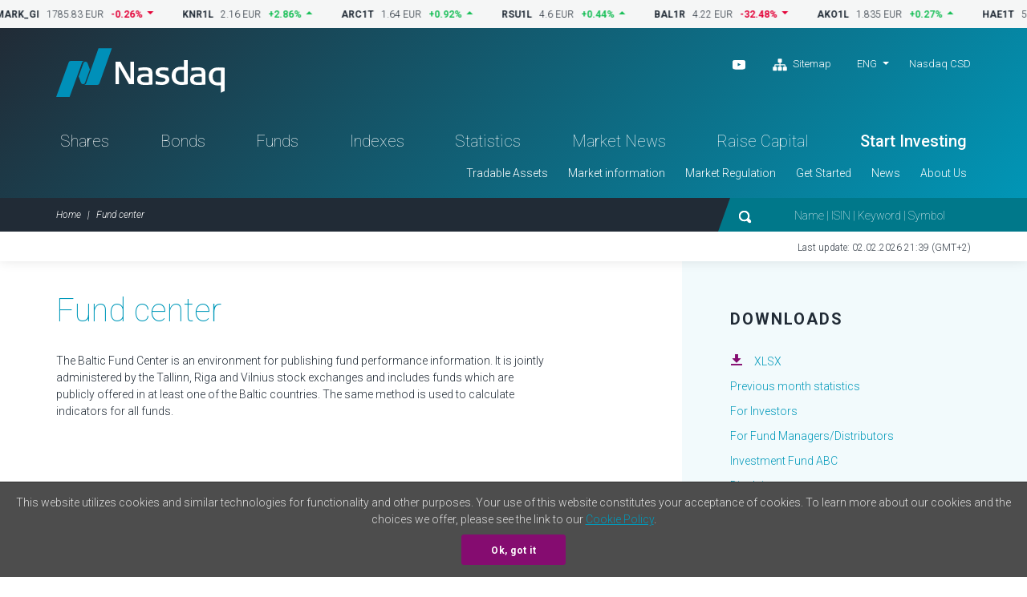

--- FILE ---
content_type: text/html; charset=UTF-8
request_url: https://nasdaqbaltic.com/statistics/en/fund_center?type=T6&filter=1
body_size: 8433
content:

<!DOCTYPE html>
<!--[if IE 8 ]><html class="no-js oldie ie8"> <![endif]-->
<!--[if IE 9 ]><html class="no-js oldie ie9"> <![endif]-->
<!--[if (gte IE 9)|!(IE)]><!--><html class="no-js" lang="en"> <!--<![endif]-->
<head>
	<meta charset="utf-8" />
	<title>Fund center &mdash; Nasdaq Baltic</title>
	<meta name="viewport" content="width=device-width, initial-scale=1, maximum-scale=1">
	<meta name="google-site-verification" content="TV6j5F64voeHAE_t_Ub3jmfD2PYnWE4Y3v8zSDO5XOg" />
	<meta name="twitter:image" content="https://nasdaqbaltic.com/static2/ico/mstile-150x150.png" />
	<meta property="og:image" content="https://nasdaqbaltic.com/static2/ico/og_image_social.png">

	<link rel="shortcut icon" href="/favicon.ico" />
	<link rel="apple-touch-icon" sizes="180x180" href="/static2/ico/apple-touch-icon.png">
	<link rel="icon" type="image/png" sizes="32x32" href="/static2/ico/favicon-32x32.png">
	<link rel="icon" type="image/png" sizes="16x16" href="/static2/ico/favicon-16x16.png">
	<link rel="manifest" href="/static2/ico/site.webmanifest">
	<link rel="mask-icon" href="/static2/ico/safari-pinned-tab.svg" color="#5bbad5">
	<meta name="msapplication-TileColor" content="#da532c">
	<meta name="msapplication-config" content="/static2/ico/browserconfig.xml">
	<meta name="theme-color" content="#ffffff">

	<link rel="stylesheet" href="/static2/js/bootstrap/css/bootstrap.min.201.css">
	
	  <link rel="stylesheet" href="/static2/js/flatpickr/dist/flatpickr.201.css">
  <link rel="stylesheet" href="/static2/js/tablesaw/dist/tablesaw.201.css">

	<link rel="stylesheet" href="/static2/main.201.css">

	<script src="/static2/js/modernizr.201.js"></script>
</head>
<body class="site-en" >



<!-- ticker desktop -->
<div class="ticker-container">
</div>

<header class="header-container" id="header">

  <div class="container">
	<div class="row">
	  <div class="col-12">
		<div class="header-top">
		  <a href="/" class="logo">Nasdaq</a>
		  <div class="smaller-header">
			<!-- <div class="tradingclose">5h 03m 22s<span>until close</span></div> -->
			<div class="mobile-langs-dropdown dropdown show">
			  <a class="dropdown-toggle text-uppercase" href="#" role="button" id="mobile-langs" data-toggle="dropdown" aria-haspopup="true" aria-expanded="false">
			    ENG			  </a>
			  <div class="dropdown-menu" aria-labelledby="mobile-langs">
																							<a href="/statistics/et/fund_center?type=T6&amp;filter=1" class="dropdown-item text-uppercase">EST</a>
																			<a href="/statistics/lv/fund_center?type=T6&amp;filter=1" class="dropdown-item text-uppercase">LAT</a>
																			<a href="/statistics/lt/fund_center?type=T6&amp;filter=1" class="dropdown-item text-uppercase">LIT</a>
												  </div>
			</div>

			<a href="#" class="trigger-search"><img src="/static2/img/search.svg" alt="search"></a>
			<a href="#" class="trigger-menu"><img src="/static2/img/ico-menu.svg" alt="menu"></a>
		  </div>
		  <div class="header-top-right">
			<div class="header-top-right-three">
				<div class="header-social"><ul><li><a target="_blank" href="https://www.youtube.com/channel/UCONNkXzMBXciIlAIYVi3jYQ/videos"><img alt="youtube" src="/static2/img/ico-youtube-white.svg"></a></li>                    <li class="ml-3"><a href="#sitemap" onclick="App.UI.scrollIntoView($('footer .row:first'), 500, 60); return false;"                    ><img class="pr-1" alt="Sitemap" src="/static2/img/ico-sitemap.svg">                    Sitemap                </a>            </li>        </ul></div>
				<div class="lang-nav dropdown show">
					<ul>
					  <li>
						<a class="dropdown-toggle" href="/statistics/en/fund_center?type=T6&amp;filter=1" 
							role="button" id="desktop-langs" data-toggle="dropdown" 
							title="English"
							>ENG</a>
						<ul class="dropdown-menu" aria-labelledby="desktop-langs">
																																		<li><a href="/statistics/et/fund_center?type=T6&amp;filter=1" 
									class="dropdown-item"
									title="Eesti"
									>EST</a></li>
																												<li><a href="/statistics/lv/fund_center?type=T6&amp;filter=1" 
									class="dropdown-item"
									title="Latviešu valoda"
									>LAT</a></li>
																												<li><a href="/statistics/lt/fund_center?type=T6&amp;filter=1" 
									class="dropdown-item"
									title="Lietuviškai"
									>LIT</a></li>
																			</ul>
					  </li>
					</ul>
				</div>
				<a href="https://nasdaqcsd.com" target="_blank" class="ncsd-link">Nasdaq CSD</a>
			</div>
			<!-- <div class="trading-closes">Trading day closes in: 5h 03m 22s</div> -->
		  </div>
		</div>
		<ul class="header-nav"><li class="a-statistics-shares"><a href="/statistics/en/shares">Shares</a></li><li class="a-statistics-bonds"><a href="/statistics/en/bonds">Bonds</a></li><li class="a-statistics-funds"><a href="/statistics/en/funds">Funds</a></li><li class="a-statistics-charts"><a href="/statistics/en/charts">Indexes</a></li><li class="a-statistics-statistics"><a href="/statistics/en/statistics">Statistics</a></li><li class="a-statistics-news"><a href="/statistics/en/news">Market News</a></li><li class=""><a href="http://nasdaqbaltic.com/get-started/raise-capital-2024-new/">Raise Capital</a></li><li class="medium"><a href="http://nasdaqbaltic.com/get-started/start-investing/">Start Investing</a></li></ul><ul class="header-smallnav"><li class=""><a href="javascript:void(0)"  class="elementOpener" data-close-selector=".submenu.active:not(#submenu-76)" data-toggle-selector="#submenu-76">Tradable Assets</a></li><li class=""><a href="javascript:void(0)"  class="elementOpener" data-close-selector=".submenu.active:not(#submenu-109)" data-toggle-selector="#submenu-109">Market information</a></li><li class=""><a href="javascript:void(0)"  class="elementOpener" data-close-selector=".submenu.active:not(#submenu-78)" data-toggle-selector="#submenu-78">Market Regulation</a></li><li class=""><a href="javascript:void(0)"  class="elementOpener" data-close-selector=".submenu.active:not(#submenu-113)" data-toggle-selector="#submenu-113">Get Started</a></li><li class=""><a href="javascript:void(0)"  class="elementOpener" data-close-selector=".submenu.active:not(#submenu-181)" data-toggle-selector="#submenu-181">News</a></li><li class=""><a href="javascript:void(0)"  class="elementOpener" data-close-selector=".submenu.active:not(#submenu-118)" data-toggle-selector="#submenu-118">About Us</a></li></ul>	 </div>
	</div>
  </div>


  <div class="header-btm">
	<div class="container">
	  <div class="row">
		<div class="col-12">

			<div class="header-btm-inner">
			 <ol class="breadcrumb">
			  <li class="breadcrumb-item"><a href="/" title="Home">Home</a></li>
			  <li class="breadcrumb-item active">Fund center</li>
			 </ol>
			 <div class="header-search">
			  <form action="/">
			   <input type="submit" class="submit-hidden" tabindex="-1">
			   <img src="/static2/img/search.svg" class="trigger-search-desktop"><input type="text" name="s" value="" placeholder="Name | ISIN | Keyword | Symbol">
			  </form>
			 </div>
			</div>

		</div>
	  </div>
	</div>
  </div>


<div class="submenu" id="submenu-76" data-open-method="slide"  data-close-method="slide"><div class="container"><div class="row"><div class="col-md-4"><h3>Shares</h3><ul><li><a href="/statistics/en/shares">Share List</a></li><li><a href="/statistics/en/issuers">Issuers</a></li><li><a href="/statistics/en/dividends">Dividends and Other Payouts</a></li></ul></div><div class="col-md-4"><h3>Bonds</h3><ul><li><a href="/statistics/en/bonds">Bond List</a></li><li><a href="/statistics/en/issuers?filter=1&#038;lists%5B%5D=BABT&#038;lists%5B%5D=BAFB">Issuers</a></li></ul></div><div class="col-md-4"><h3>Funds</h3><ul><li><a href="/statistics/en/funds">Fund List</a></li><li><a href="/statistics/en/issuers?filter=1&#038;lists%5B%5D=BAFU">Issuers</a></li><li><a href="/statistics/en/fund_center">Fund Center</a></li></ul></div></div></div></div><div class="submenu" id="submenu-109" data-open-method="slide"  data-close-method="slide"><div class="container"><div class="row"><div class="col-md-3"><h3>Statistics</h3><ul><li><a href="/statistics/en/statistics">Trading Statistics</a></li><li><a href="/statistics/en/bulletins">Monthly Statistics</a></li><li><a href="/statistics/en/capitalization">Capitalization</a></li><li><a href="/statistics/en/trading_activity">Members&#039; Trading Activity</a></li></ul></div><div class="col-md-3"><h3>Trading</h3><ul><li><a href="http://nasdaqbaltic.com/market-information/about-the-markets/">List of Markets</a></li><li><a href="http://nasdaqbaltic.com/market-information/trading-day/">Trading Day Structure</a></li><li><a href="http://nasdaqbaltic.com/market-information/tick-size-and-trading-lots/">Tick Size and Trading Lots</a></li><li><a href="http://nasdaqbaltic.com/market-information/market-makers/">Market Makers</a></li><li><a href="http://nasdaqbaltic.com/market-information/market-data-service/">Market Data Service</a></li><li><a href="/statistics/en/calendar">Investor Calendar</a></li><li><a href="/statistics/en/calendar?holidays=1">Trading Holidays</a></li></ul></div><div class="col-md-3"><h3>Indexes</h3><ul><li><a href="/statistics/en/charts">Indexes</a></li><li><a href="http://nasdaqbaltic.com/market-information/about-indexes/">About Indexes</a></li></ul></div><div class="col-md-3"><h3>Auctions</h3><ul><li><a href="/statistics/en/auctions_rig">Riga Auctions</a></li><li><a href="/statistics/en/auctions_vln/govdebt">Vilnius Auctions</a></li></ul></div></div></div></div><div class="submenu" id="submenu-78" data-open-method="slide"  data-close-method="slide"><div class="container"><div class="row"><div class="col-md-6"><h3>Rules and Regulations</h3><ul><li><a href="http://nasdaqbaltic.com/market-regulation/nasdaq-tallinn-rules/">Nasdaq Tallinn</a></li><li><a href="http://nasdaqbaltic.com/market-regulation/nasdaq-riga-rules/">Nasdaq Riga</a></li><li><a href="http://nasdaqbaltic.com/market-regulation/nasdaq-vilnius-rules/">Nasdaq Vilnius</a></li><li><a href="http://nasdaqbaltic.com/market-regulation/gdpr/">GDPR</a></li></ul></div><div class="col-md-6"><h3>Surveillance</h3><ul><li><a href="http://nasdaqbaltic.com/market-regulation/surveillance/">Market Surveillance</a></li><li><a href="http://nasdaqbaltic.com/market-regulation/surveillance-committees/">Surveillance Committees</a></li></ul></div></div></div></div><div class="submenu" id="submenu-113" data-open-method="slide"  data-close-method="slide"><div class="container"><div class="row"><div class="col-md-3"><h3>For Companies</h3><ul><li><a href="http://nasdaqbaltic.com/get-started/raise-capital-2024-new/">Raise Capital</a></li></ul></div><div class="col-md-3"><h3>For Investors</h3><ul><li><a href="http://nasdaqbaltic.com/get-started/start-investing/">Start Investing</a></li></ul></div><div class="col-md-3"><h3>For Brokers/Members</h3><ul><li><a href="http://nasdaqbaltic.com/get-started/become-a-member/">Become a Broker/Member</a></li><li><a href="/statistics/en/members">List of Brokers/Members</a></li></ul></div><div class="col-md-3"><h3>For First North Advisers</h3><ul><li><a href="http://nasdaqbaltic.com/get-started/become-a-first-north-certified-adviser/">Become an Adviser</a></li><li><a href="http://nasdaqbaltic.com/get-started/list-of-certified-advisers/">List of Advisers</a></li></ul></div></div></div></div><div class="submenu" id="submenu-181" data-open-method="slide"  data-close-method="slide"><div class="container"><div class="row"><div class="col-md-4"><h3>Nasdaq News</h3><ul><li><a href="http://nasdaqbaltic.com/media/">News Room</a></li></ul></div><div class="col-md-4"><h3>Issuer News</h3><ul><li><a href="/statistics/en/news">Market News</a></li></ul></div><div class="col-md-4"><h3>Calendar</h3><ul><li><a href="/statistics/en/calendar">Investor Calendar</a></li></ul></div></div></div></div><div class="submenu" id="submenu-118" data-open-method="slide"  data-close-method="slide"><div class="container"><div class="row"><div class="col-md-6"><h3>Nasdaq Baltic Market</h3><ul><li><a href="http://nasdaqbaltic.com/about-us/about-nasdaq/">About</a></li><li><a href="http://nasdaqbaltic.com/about-us/contacts/">Contacts</a></li></ul></div><div class="col-md-6"><h3>Offices</h3><ul><li><a href="http://nasdaqbaltic.com/about-us/nasdaq-tallinn/">Nasdaq Tallinn</a></li><li><a href="http://nasdaqbaltic.com/about-us/nasdaq-riga/">Nasdaq Riga</a></li><li><a href="http://nasdaqbaltic.com/about-us/nasdaq-vilnius/">Nasdaq Vilnius</a></li></ul></div></div></div></div>

</header> <!-- #header -->  

<section class="lastupdate">
  <div class="container">
 	<div class="row">
      <div class="col-12">
      	        <p>Last update: 02.02.2026 21:39 (GMT+2)</p>
      </div>
    </div>
  </div>
</section> <!-- #lastupdate -->


<section class="block padding0 sharelist-top">
  <div class="container">

    <div class="row">
      <div class="col-md-8">
        <div class="sharelist-top-left padding40">
          <div class="sharelist-top-left-heading">
            <h1 class="big-title">Fund center</h1>
            <p>
                The Baltic Fund Center is an environment for publishing fund performance information. It is jointly administered by the Tallinn, Riga and Vilnius stock exchanges and includes funds which are publicly offered in at least one of the Baltic countries. The same method is used to calculate indicators for all funds.
            </p>
            <a href="#" class="trigger-top-actions-mobile"><img src="/static2/img/ico-filter.svg">Filter</a>
          </div>
        </div>
      </div>
      <div class="col-md-4 hide-col-mobile">
        <div class="sharelist-top-right">
          <h2 class="block-title nopadding">Downloads</h2>
          <ul>
            <li><a href="/statistics/en/fund_center?download=1&type=T6&filter=1" class="ico-avatar">XLSX</a></li>
            <li><a href="/statistics/en/fund_center/download_prev_month">Previous month statistics</a></li>
            <li><a href="/a-fund-resource-for-investors/">For Investors</a></li><li><a href="/why-to-join-baltic-fund-center/">For Fund Managers/Distributors</a></li><li><a href="/investment-fund-abcs/">Investment Fund ABC</a></li> <li><a href="https://www.nasdaqbaltic.com/files/baltic/FundCenter/Disclaimer_english.pdf">Disclaimer</a></li><li><a href="https://www.nasdaqbaltic.com/files/baltic/FundCenter/Funds_statistics.pdf">Fund statistics calculation principles</a></li>
          </ul>
        </div>
      </div>
    </div>

  </div> <!-- #container -->
</section> <!-- #block -->


<form method="get" action="/statistics/en/fund_center" id="fund_center_form">
<input type="hidden" name="filter" value="1">

<section class="block topactionshiddenmob paddingtop0mob">
    <div class="container">

      <div class="row">
        <div class="col-12">

          <div class="funds-center-options">
            <div class="row">
              <div class="col-sm-6 col-md-4">
                <div class="form-group">
                    <label for="registered">Market (where fund is publicly offered)</label>
                    <select class="form-control" id="registered" name="registered">
                                                    <option value="ALL"
                                                                    selected
                                                            >All markets</option>
                                                    <option value="ET"
                                                            >Estonian market</option>
                                                    <option value="LV"
                                                            >Latvian market</option>
                                                    <option value="LT"
                                                            >Lithuanian market</option>
                                                    <option value="OTH"
                                                            >Other markets</option>
                                            </select>
                </div>
              </div>
              <div class="col-sm-6 col-md-4">
                <div class="form-group">

                    <label for="region">Region of investment</label>
                    <select class="form-control" id="region" name="region">
                                                    <option value="ALL"
                                                                    selected
                                                            >All regions</option>
                                                    <option value="R15"
                                                            >Asia</option>
                                                    <option value="R1"
                                                            >Central and Eastern Europe</option>
                                                    <option value="R5"
                                                            >CIS</option>
                                                    <option value="R26"
                                                            >Emerging markets</option>
                                                    <option value="R25"
                                                            >Europe</option>
                                                    <option value="R10"
                                                            >Global</option>
                                                    <option value="R11"
                                                            >MENA (Middle East and North Africa)</option>
                                                    <option value="R8"
                                                            >North-America</option>
                                                    <option value="R19"
                                                            >Pacific</option>
                                                    <option value="R9"
                                                            >South-America</option>
                                            </select>

                </div>
              </div>
              <div class="col-sm-6 col-md-4">
                <div class="form-group">

                    <label for="end_type">Open- or closed-end fund</label>
                    <select class="form-control" id="end_type" name="end_type">
                                                    <option value="ALL"
                                                                    selected
                                                            >All types</option>
                                                    <option value="OE"
                                                            >Open end</option>
                                                    <option value="CE"
                                                            >Close end</option>
                                            </select>

                </div>
              </div>
              <div class="col-sm-6 col-md-4">
                <div class="form-group">

                    <label for="domicile">Domicile (where fund is located)</label>
                    <select class="form-control" id="domicile" name="domicile">
                                                    <option value="ALL"
                                                                    selected
                                                            >All domiciles</option>
                                                    <option value="ALLBALTIC"
                                                            >Baltic market</option>
                                                    <option value="EE"
                                                            >Tallinn market</option>
                                                    <option value="LV"
                                                            >Riga market</option>
                                                    <option value="LT"
                                                            >Vilnius market</option>
                                                    <option value="OTH"
                                                            >Other markets</option>
                                            </select>

                </div>
              </div>
              <div class="col-sm-6 col-md-4">
                <div class="form-group">

                    <label for="asset_manager">Fund manager</label>
                    <select class="form-control" id="asset_manager" name="asset_manager">
                                                    <option value="_ALL_"
                                                                    selected
                                                            >All managers</option>
                                                    <option value="NHC"
                                                            >Baltic Horizon Capital</option>
                                                    <option value="PXS"
                                                            >CBL Asset Management</option>
                                                    <option value="EFC"
                                                            >EfTEN Capital</option>
                                                    <option value="MLV"
                                                            >UAB &quot;Milvas&quot;</option>
                                            </select>

                </div>
              </div>
              <div class="col-sm-6 col-md-4">
                <div class="form-group">
                  <label>Trading session</label>
                  <input type="text" name="date" class="form-control filter-date" data-value="2026-02-02">
                </div>
              </div>

                                <div class="col-md-3 col-sm-6">
                    <a href="/statistics/en/fund_center" class="btn btn-secondary btn-block">Reset</a>
                </div>
                
            </div><!-- //row -->
          </div><!-- #funds-center-options -->

        </div>


     </div>

  </div> <!-- #container -->
</section>
</form>


<section class="NOsharelist-tabmenu fund_center-tabmenu">
  <div class="container">
    <div class="row">
      <div class="col-12 table-responsive">
        <ul>
                      <li><a href="/statistics/en/fund_center?type=ALL&filter=1" class=""><strong>All</strong></a></li>
                      <li><a href="/statistics/en/fund_center?type=T1&filter=1" class=""><strong>Equity funds</strong></a></li>
                      <li><a href="/statistics/en/fund_center?type=T2&filter=1" class=""><strong>Balanced funds</strong></a></li>
                      <li><a href="/statistics/en/fund_center?type=T3&filter=1" class=""><strong>Fixed Income funds</strong></a></li>
                      <li><a href="/statistics/en/fund_center?type=T4&filter=1" class=""><strong>Money Market funds</strong></a></li>
                      <li><a href="/statistics/en/fund_center?type=T5&filter=1" class=""><strong>Liquidity fund</strong></a></li>
                      <li><a href="/statistics/en/fund_center?type=T6&filter=1" class="active"><strong>Fund of Funds</strong></a></li>
                      <li><a href="/statistics/en/fund_center?type=T7&filter=1" class=""><strong>Real Estate Funds</strong></a></li>
                      <li><a href="/statistics/en/fund_center?type=T8&filter=1" class=""><strong>Alternative funds</strong></a></li>
                  </ul>
      </div>
    </div>
  </div>
</section> <!-- #sharelist-tabmenu -->

<form method="get" action="/statistics/en/funds_compare" id="funds_compare_form" target="_blank">
<section class="block sharelist-biglists">
  <div class="container">

    

    <div class="row fund-center-buttons">
        <div class="col-md-6">
            <div class="choose-period m-0">
                <div class="btn-group lastshowmob" role="group">
                    <button type="button" class="btn btn-secondary active" onclick="StatisticsFundCenter.changeTerm(event, this, 'short')">Short term performance</button>
                    <button type="button" class="btn btn-secondary" onclick="StatisticsFundCenter.changeTerm(event, this, 'long')">Long term performance</button>
                </div>
            </div>
        </div>
        <div class="col-md-3">

                <div class="form-group form-check topactionshiddenmob mt-2">
                  <input type="checkbox" class="form-check-input" id="show_original_currency"
                    onclick="StatisticsFundCenter.toggleOriginalCurrency(event, this)"
                  >
                  <label class="form-check-label" for="show_original_currency">Show original currency</label>
                </div>

        </div>
        <div class="col-md-3 mt-3 mt-sm-0 text-left">
            <button type="button" class="btn btn-primary" onclick="StatisticsFundCenter.compareFunds()">Compare selected funds</button>
        </div>
    </div>

    <div class="row">
      <div class="col-12">

            <div class="biglisttable table-responsive nohover table-fund_center table-columntoggle-hidden">
              <table class="table tablesaw" id="fund_center_table" data-tablesaw-mode="columntoggle" data-tablesaw-sortable>
                <thead>
                  <tr>
                    <th scope="col" data-tablesaw-priority="persist">&nbsp;</th>
                    <th data-tablesaw-sortable-col data-custom-sort-function="sortString" data-tablesaw-priority="persist" class="table-custom-sort" data-tablesaw-sortable-default-col scope="col">Fund name</th>
                    <th data-tablesaw-sortable-col data-custom-sort-function="sortNumber" data-tablesaw-priority="2"
                        class="table-custom-sort" scope="col"
                        data-toggle="tooltip" data-placement="top" title="Country where fund is located">CNT.</th>
                    <th data-tablesaw-sortable-col data-custom-sort-function="sortString" data-tablesaw-priority="3"
                        class="table-custom-sort ccy-col ccy-col--eur"
                        data-toggle="tooltip" data-placement="top" title="Fund unit currency" scope="col">CCY</th>
                    <th data-tablesaw-sortable-col data-custom-sort-function="sortString" data-tablesaw-priority="4"
                        class="table-custom-sort ccy-col ccy-col--orig tablesaw-toggle-cellhidden d-none"
                        data-toggle="tooltip" data-placement="top" title="Fund unit currency" scope="col">CCY</th>
                    <th data-tablesaw-sortable-col data-custom-sort-function="sortDate" data-tablesaw-priority="5"
                        class="table-custom-sort"
                        data-toggle="tooltip" data-placement="top" title="Calculation date of the respective NAV" scope="col">Date</th>
                    <th data-tablesaw-sortable-col data-custom-sort-function="sortNumber" data-tablesaw-priority="6"
                        class="table-custom-sort ccy-col ccy-col--eur"
                        data-toggle="tooltip" data-placement="top" title="Net asset value per unit" scope="col">NAV €</th>
                    <th data-tablesaw-sortable-col data-custom-sort-function="sortNumber" data-tablesaw-priority="7"
                        class="table-custom-sort ccy-col ccy-col--orig tablesaw-toggle-cellhidden d-none"
                        data-toggle="tooltip" data-placement="top" title="Net asset value per unit" scope="col">NAV</th>
                    <th data-tablesaw-sortable-col data-custom-sort-function="sortNumber" data-tablesaw-priority="8"
                        class="table-custom-sort term term--short" scope="col">Change %</th>
                    <th data-tablesaw-sortable-col data-custom-sort-function="sortNumber" data-tablesaw-priority="9"
                        class="table-custom-sort term term--short" scope="col">1W</th>
                    <th data-tablesaw-sortable-col data-custom-sort-function="sortNumber" data-tablesaw-priority="10"
                        class="table-custom-sort term term--short" scope="col">1M</th>
                    <th data-tablesaw-sortable-col data-custom-sort-function="sortNumber" data-tablesaw-priority="11"
                        class="table-custom-sort term term--short" scope="col">3M</th>
                    <th data-tablesaw-sortable-col data-custom-sort-function="sortNumber" data-tablesaw-priority="12"
                        class="table-custom-sort term term--short" scope="col">6M</th>
                    <th data-tablesaw-sortable-col data-custom-sort-function="sortNumber" data-tablesaw-priority="13"
                        class="table-custom-sort term term--short" scope="col">YTD</th>
                    <th data-tablesaw-sortable-col data-custom-sort-function="sortNumber" data-tablesaw-priority="14"
                        class="table-custom-sort tablesaw-toggle-cellhidden d-none term term--long" scope="col">12M</th>
                    <th data-tablesaw-sortable-col data-custom-sort-function="sortNumber" data-tablesaw-priority="15"
                        class="table-custom-sort tablesaw-toggle-cellhidden d-none term term--long" scope="col">24M</th>
                    <th data-tablesaw-sortable-col data-custom-sort-function="sortNumber" data-tablesaw-priority="16"
                        class="table-custom-sort tablesaw-toggle-cellhidden d-none term term--long" scope="col">36M</th>
                    <th data-tablesaw-sortable-col data-custom-sort-function="sortNumber" data-tablesaw-priority="17"
                        class="table-custom-sort tablesaw-toggle-cellhidden d-none term term--long" scope="col">48M</th>
                    <th data-tablesaw-sortable-col data-custom-sort-function="sortNumber" data-tablesaw-priority="18"
                        class="table-custom-sort tablesaw-toggle-cellhidden d-none term term--long" scope="col">60M</th>
                    <th data-tablesaw-sortable-col data-custom-sort-function="sortNumber" data-tablesaw-priority="19"
                        class="table-custom-sort tablesaw-toggle-cellhidden d-none term term--long" scope="col">Volatility</th>
                    <th data-tablesaw-priority="18" scope="col">Distributor</th>
                    <th data-tablesaw-priority="19" class="text-left" scope="col">&nbsp;</th>
                 </tr>
                </thead>
                <tbody>
                                  <tr>
                    <td>
                                                    <input type="checkbox" name="funds[]" class="compare_js" value="LV0000400984" autocomplete="off">
                                            </td>
                    <td data-sort-by="CBL Optimal Opportunities Fund - USD"><a href="/statistics/en/instrument/LV0000400984/price" class="text16 NOcompname" data-toggle="tooltip" data-placement="top"
                        title="CBL Optimal Opportunities Fund - USD">CBL Optimal Opportunities Fund - USD</a>
                        
                    </td>
                    <td>LV</td>
                    <td>EUR</td>
                    <td class="tablesaw-toggle-cellhidden d-none">USD</td>
                    <td>30.01.2026</td>
                    <td>11.29</td>
                    <td class="tablesaw-toggle-cellhidden d-none">13.51</td>
                    <td class="text-left">
                                                    0                                            </td>
                    <td class="text-left">0.6</td>
                    <td class="text-left">1.66</td>
                    <td class="text-left">1.66</td>
                    <td class="text-left">6.46</td>
                    <td class="text-left">1.66</td>
                    <td class="text-left tablesaw-toggle-cellhidden d-none">9.57</td>
                    <td class="text-left tablesaw-toggle-cellhidden d-none">8.48</td>
                    <td class="text-left tablesaw-toggle-cellhidden d-none">8.46</td>
                    <td class="text-left tablesaw-toggle-cellhidden d-none">3.88</td>
                    <td class="text-left tablesaw-toggle-cellhidden d-none">3.02</td>
                    <td class="text-left tablesaw-toggle-cellhidden d-none">4.49</td>

                    <td>
                                                    <a href="http://cblam.lv" title="http://cblam.lv" target="_blank">
                                <img src="/market/logo.php?dist=PXS" alt="PXS"
                                    style="max-width:80px"
                                />
                            </a>
                                             
                    </td>
                    <td class="text-left">
                                                    <a href="/statistics/en/instrument/LV0000400984/buy" class="text16 caps">Buy</a>
                                            </td>
                  </tr>
                                  <tr>
                    <td>
                                                    <input type="checkbox" name="funds[]" class="compare_js" value="LV0000400398" autocomplete="off">
                                            </td>
                    <td data-sort-by="CBL Optimal Opportunities Fund – EUR"><a href="/statistics/en/instrument/LV0000400398/price" class="text16 NOcompname" data-toggle="tooltip" data-placement="top"
                        title="CBL Optimal Opportunities Fund – EUR">CBL Optimal Opportunities Fund – EUR</a>
                        
                    </td>
                    <td>LV</td>
                    <td>EUR</td>
                    <td class="tablesaw-toggle-cellhidden d-none">EUR</td>
                    <td>30.01.2026</td>
                    <td>13.24</td>
                    <td class="tablesaw-toggle-cellhidden d-none">13.24</td>
                    <td class="text-left">
                                                    0                                            </td>
                    <td class="text-left">-</td>
                    <td class="text-left">1.3</td>
                    <td class="text-left">0.76</td>
                    <td class="text-left">4.66</td>
                    <td class="text-left">1.3</td>
                    <td class="text-left tablesaw-toggle-cellhidden d-none">6.43</td>
                    <td class="text-left tablesaw-toggle-cellhidden d-none">6.88</td>
                    <td class="text-left tablesaw-toggle-cellhidden d-none">6.83</td>
                    <td class="text-left tablesaw-toggle-cellhidden d-none">1.88</td>
                    <td class="text-left tablesaw-toggle-cellhidden d-none">1.47</td>
                    <td class="text-left tablesaw-toggle-cellhidden d-none">4.64</td>

                    <td>
                                                    <a href="http://www.cblam.lv/" title="CBL Asset Management" target="_blank">
                                <img src="/market/logo.php?dist=PXS" alt="PXS"
                                    style="max-width:80px"
                                />
                            </a>
                                             
                    </td>
                    <td class="text-left">
                                                    <a href="/statistics/en/instrument/LV0000400398/buy" class="text16 caps">Buy</a>
                                            </td>
                  </tr>
                                  <tr>
                    <td>
                                                    <input type="checkbox" name="funds[]" class="compare_js" value="LV0000400372" autocomplete="off">
                                            </td>
                    <td data-sort-by="CBL Prudent Opportunities Fund – EUR"><a href="/statistics/en/instrument/LV0000400372/price" class="text16 NOcompname" data-toggle="tooltip" data-placement="top"
                        title="CBL Prudent Opportunities Fund – EUR">CBL Prudent Opportunities Fund – EUR</a>
                        
                    </td>
                    <td>LV</td>
                    <td>EUR</td>
                    <td class="tablesaw-toggle-cellhidden d-none">EUR</td>
                    <td>30.01.2026</td>
                    <td>12.31</td>
                    <td class="tablesaw-toggle-cellhidden d-none">12.31</td>
                    <td class="text-left">
                                                    <span class="price-goes up">+0.08</span>
                                            </td>
                    <td class="text-left">0.24</td>
                    <td class="text-left">0.98</td>
                    <td class="text-left">0.9</td>
                    <td class="text-left">3.88</td>
                    <td class="text-left">0.98</td>
                    <td class="text-left tablesaw-toggle-cellhidden d-none">6.21</td>
                    <td class="text-left tablesaw-toggle-cellhidden d-none">5.36</td>
                    <td class="text-left tablesaw-toggle-cellhidden d-none">4.62</td>
                    <td class="text-left tablesaw-toggle-cellhidden d-none">-</td>
                    <td class="text-left tablesaw-toggle-cellhidden d-none">-0.72</td>
                    <td class="text-left tablesaw-toggle-cellhidden d-none">3.34</td>

                    <td>
                                                    <a href="http://www.cblam.lv/" title="CBL Asset Management" target="_blank">
                                <img src="/market/logo.php?dist=PXS" alt="PXS"
                                    style="max-width:80px"
                                />
                            </a>
                                             
                    </td>
                    <td class="text-left">
                                                    <a href="/statistics/en/instrument/LV0000400372/buy" class="text16 caps">Buy</a>
                                            </td>
                  </tr>
                                </tbody>
              </table>
            </div><!-- #biglisttable -->

       </div>
      </div>


         


  </div> <!-- #container -->
</section> <!-- #block -->
</form>

<section class="mobile-downloads">
  <div class="container">
    <div class="row">
      <div class="col-12">

        <div class="sharelist-downloads-mob">
          <h2 class="block-title nopadding">Downloads</h2>
          <ul>
            <li><a href="/statistics/en/fund_center?download=1&type=T6&filter=1" class="ico-avatar">XLSX</a></li>
            <li><a href="/a-fund-resource-for-investors/">For Investors</a></li><li><a href="/why-to-join-baltic-fund-center/">For Fund Managers/Distributors</a></li><li><a href="/investment-fund-abcs/">Investment Fund ABC</a></li> <li><a href="https://www.nasdaqbaltic.com/files/baltic/FundCenter/Disclaimer_english.pdf">Disclaimer</a></li><li><a href="https://www.nasdaqbaltic.com/files/baltic/FundCenter/Funds_statistics.pdf">Fund statistics calculation principles</a></li>          </ul>
        </div>

      </div>
    </div>
  </div>
</section> <!-- #mobile-downloads -->




<footer>
    <div class="container">    <div class="row">      <div class="col-12">        <div class="footer-content"><div class="footer-block">            <h3>Tradable Assets</h3><h3>Shares</h3><ul><li><a href="/statistics/en/shares">Share List</a></li><li><a href="/statistics/en/issuers">Issuers</a></li><li><a href="/statistics/en/dividends">Dividends and Other Payouts</a></li></ul><h3>Bonds</h3><ul><li><a href="/statistics/en/bonds">Bond List</a></li><li><a href="/statistics/en/issuers?filter=1&#038;lists%5B%5D=BABT&#038;lists%5B%5D=BAFB">Issuers</a></li></ul><h3>Funds</h3><ul><li><a href="/statistics/en/funds">Fund List</a></li><li><a href="/statistics/en/issuers?filter=1&#038;lists%5B%5D=BAFU">Issuers</a></li><li><a href="/statistics/en/fund_center">Fund Center</a></li></ul></div><div class="footer-block">            <h3>Market information</h3><h3>Statistics</h3><ul><li><a href="/statistics/en/statistics">Trading Statistics</a></li><li><a href="/statistics/en/bulletins">Monthly Statistics</a></li><li><a href="/statistics/en/capitalization">Capitalization</a></li><li><a href="/statistics/en/trading_activity">Members&#039; Trading Activity</a></li></ul><h3>Trading</h3><ul><li><a href="http://nasdaqbaltic.com/market-information/about-the-markets/">List of Markets</a></li><li><a href="http://nasdaqbaltic.com/market-information/trading-day/">Trading Day Structure</a></li><li><a href="http://nasdaqbaltic.com/market-information/tick-size-and-trading-lots/">Tick Size and Trading Lots</a></li><li><a href="http://nasdaqbaltic.com/market-information/market-makers/">Market Makers</a></li><li><a href="http://nasdaqbaltic.com/market-information/market-data-service/">Market Data Service</a></li><li><a href="/statistics/en/calendar">Investor Calendar</a></li><li><a href="/statistics/en/calendar?holidays=1">Trading Holidays</a></li></ul><h3>Indexes</h3><ul><li><a href="/statistics/en/charts">Indexes</a></li><li><a href="http://nasdaqbaltic.com/market-information/about-indexes/">About Indexes</a></li></ul><h3>Auctions</h3><ul><li><a href="/statistics/en/auctions_rig">Riga Auctions</a></li><li><a href="/statistics/en/auctions_vln/govdebt">Vilnius Auctions</a></li></ul></div><div class="footer-block">            <h3>Market Regulation</h3><h3>Rules and Regulations</h3><ul><li><a href="http://nasdaqbaltic.com/market-regulation/nasdaq-tallinn-rules/">Nasdaq Tallinn</a></li><li><a href="http://nasdaqbaltic.com/market-regulation/nasdaq-riga-rules/">Nasdaq Riga</a></li><li><a href="http://nasdaqbaltic.com/market-regulation/nasdaq-vilnius-rules/">Nasdaq Vilnius</a></li><li><a href="http://nasdaqbaltic.com/market-regulation/gdpr/">GDPR</a></li></ul><h3>Surveillance</h3><ul><li><a href="http://nasdaqbaltic.com/market-regulation/surveillance/">Market Surveillance</a></li><li><a href="http://nasdaqbaltic.com/market-regulation/surveillance-committees/">Surveillance Committees</a></li></ul></div><div class="footer-block">            <h3>Get Started</h3><h3>For Companies</h3><ul><li><a href="http://nasdaqbaltic.com/get-started/raise-capital-2024-new/">Raise Capital</a></li></ul><h3>For Investors</h3><ul><li><a href="http://nasdaqbaltic.com/get-started/start-investing/">Start Investing</a></li></ul><h3>For Brokers/Members</h3><ul><li><a href="http://nasdaqbaltic.com/get-started/become-a-member/">Become a Broker/Member</a></li><li><a href="/statistics/en/members">List of Brokers/Members</a></li></ul><h3>For First North Advisers</h3><ul><li><a href="http://nasdaqbaltic.com/get-started/become-a-first-north-certified-adviser/">Become an Adviser</a></li><li><a href="http://nasdaqbaltic.com/get-started/list-of-certified-advisers/">List of Advisers</a></li></ul></div><div class="footer-block">            <h3>News</h3><h3>Nasdaq News</h3><ul><li><a href="http://nasdaqbaltic.com/media/">News Room</a></li></ul><h3>Issuer News</h3><ul><li><a href="/statistics/en/news">Market News</a></li></ul><h3>Calendar</h3><ul><li><a href="/statistics/en/calendar">Investor Calendar</a></li></ul>            <h3>About Us</h3><h3>Nasdaq Baltic Market</h3><ul><li><a href="http://nasdaqbaltic.com/about-us/about-nasdaq/">About</a></li><li><a href="http://nasdaqbaltic.com/about-us/contacts/">Contacts</a></li></ul><h3>Offices</h3><ul><li><a href="http://nasdaqbaltic.com/about-us/nasdaq-tallinn/">Nasdaq Tallinn</a></li><li><a href="http://nasdaqbaltic.com/about-us/nasdaq-riga/">Nasdaq Riga</a></li><li><a href="http://nasdaqbaltic.com/about-us/nasdaq-vilnius/">Nasdaq Vilnius</a></li></ul></div>        </div>      </div>    </div>  </div>	
  <div class="footer-btm">
    <div class="container">
      <div class="row">
        <div class="col-12">
          <ul><li><a href="http://nasdaqbaltic.com/disclaimer/">Disclaimer</a></li><li><a href="https://business.nasdaq.com/privacy-statement/">Privacy Policy</a></li></ul>        </div>
      </div>
    </div>
  </div>
</footer>

<div class="mobile-menu d-block d-sm-none">
	  <ul class="mobile-nav-main"><li class="a-statistics-shares"><a href="/statistics/en/shares">Shares</a></li><li class="a-statistics-bonds"><a href="/statistics/en/bonds">Bonds</a></li><li class="a-statistics-funds"><a href="/statistics/en/funds">Funds</a></li><li class="a-statistics-charts"><a href="/statistics/en/charts">Indexes</a></li><li class="a-statistics-statistics"><a href="/statistics/en/statistics">Statistics</a></li><li class="a-statistics-news"><a href="/statistics/en/news">Market News</a></li><li class=""><a href="http://nasdaqbaltic.com/get-started/raise-capital-2024-new/">Raise Capital</a></li><li class="medium"><a href="http://nasdaqbaltic.com/get-started/start-investing/">Start Investing</a></li></ul><div class="mobile-nav"><h4>Tradable Assets</h4><div><h5>Shares</h5><ul><li><a href="/statistics/en/shares">Share List</a></li><li><a href="/statistics/en/issuers">Issuers</a></li><li><a href="/statistics/en/dividends">Dividends and Other Payouts</a></li></ul><h5>Bonds</h5><ul><li><a href="/statistics/en/bonds">Bond List</a></li><li><a href="/statistics/en/issuers?filter=1&#038;lists%5B%5D=BABT&#038;lists%5B%5D=BAFB">Issuers</a></li></ul><h5>Funds</h5><ul><li><a href="/statistics/en/funds">Fund List</a></li><li><a href="/statistics/en/issuers?filter=1&#038;lists%5B%5D=BAFU">Issuers</a></li><li><a href="/statistics/en/fund_center">Fund Center</a></li></ul></div><h4>Market information</h4><div><h5>Statistics</h5><ul><li><a href="/statistics/en/statistics">Trading Statistics</a></li><li><a href="/statistics/en/bulletins">Monthly Statistics</a></li><li><a href="/statistics/en/capitalization">Capitalization</a></li><li><a href="/statistics/en/trading_activity">Members&#039; Trading Activity</a></li></ul><h5>Trading</h5><ul><li><a href="http://nasdaqbaltic.com/market-information/about-the-markets/">List of Markets</a></li><li><a href="http://nasdaqbaltic.com/market-information/trading-day/">Trading Day Structure</a></li><li><a href="http://nasdaqbaltic.com/market-information/tick-size-and-trading-lots/">Tick Size and Trading Lots</a></li><li><a href="http://nasdaqbaltic.com/market-information/market-makers/">Market Makers</a></li><li><a href="http://nasdaqbaltic.com/market-information/market-data-service/">Market Data Service</a></li><li><a href="/statistics/en/calendar">Investor Calendar</a></li><li><a href="/statistics/en/calendar?holidays=1">Trading Holidays</a></li></ul><h5>Indexes</h5><ul><li><a href="/statistics/en/charts">Indexes</a></li><li><a href="http://nasdaqbaltic.com/market-information/about-indexes/">About Indexes</a></li></ul><h5>Auctions</h5><ul><li><a href="/statistics/en/auctions_rig">Riga Auctions</a></li><li><a href="/statistics/en/auctions_vln/govdebt">Vilnius Auctions</a></li></ul></div><h4>Market Regulation</h4><div><h5>Rules and Regulations</h5><ul><li><a href="http://nasdaqbaltic.com/market-regulation/nasdaq-tallinn-rules/">Nasdaq Tallinn</a></li><li><a href="http://nasdaqbaltic.com/market-regulation/nasdaq-riga-rules/">Nasdaq Riga</a></li><li><a href="http://nasdaqbaltic.com/market-regulation/nasdaq-vilnius-rules/">Nasdaq Vilnius</a></li><li><a href="http://nasdaqbaltic.com/market-regulation/gdpr/">GDPR</a></li></ul><h5>Surveillance</h5><ul><li><a href="http://nasdaqbaltic.com/market-regulation/surveillance/">Market Surveillance</a></li><li><a href="http://nasdaqbaltic.com/market-regulation/surveillance-committees/">Surveillance Committees</a></li></ul></div><h4>Get Started</h4><div><h5>For Companies</h5><ul><li><a href="http://nasdaqbaltic.com/get-started/raise-capital-2024-new/">Raise Capital</a></li></ul><h5>For Investors</h5><ul><li><a href="http://nasdaqbaltic.com/get-started/start-investing/">Start Investing</a></li></ul><h5>For Brokers/Members</h5><ul><li><a href="http://nasdaqbaltic.com/get-started/become-a-member/">Become a Broker/Member</a></li><li><a href="/statistics/en/members">List of Brokers/Members</a></li></ul><h5>For First North Advisers</h5><ul><li><a href="http://nasdaqbaltic.com/get-started/become-a-first-north-certified-adviser/">Become an Adviser</a></li><li><a href="http://nasdaqbaltic.com/get-started/list-of-certified-advisers/">List of Advisers</a></li></ul></div><h4>News</h4><div><h5>Nasdaq News</h5><ul><li><a href="http://nasdaqbaltic.com/media/">News Room</a></li></ul><h5>Issuer News</h5><ul><li><a href="/statistics/en/news">Market News</a></li></ul><h5>Calendar</h5><ul><li><a href="/statistics/en/calendar">Investor Calendar</a></li></ul></div><h4>About Us</h4><div><h5>Nasdaq Baltic Market</h5><ul><li><a href="http://nasdaqbaltic.com/about-us/about-nasdaq/">About</a></li><li><a href="http://nasdaqbaltic.com/about-us/contacts/">Contacts</a></li></ul><h5>Offices</h5><ul><li><a href="http://nasdaqbaltic.com/about-us/nasdaq-tallinn/">Nasdaq Tallinn</a></li><li><a href="http://nasdaqbaltic.com/about-us/nasdaq-riga/">Nasdaq Riga</a></li><li><a href="http://nasdaqbaltic.com/about-us/nasdaq-vilnius/">Nasdaq Vilnius</a></li></ul></div>  </div>	
</div>

<div class="mobile-search">
  <div class="mobile-search-content">
  	<form action="/" method="get">
    <input type="text" name="s" value="" placeholder="Name | ISIN | Keyword | Symbol">
    <button type="button"><img src="/static2/img/ico-search-mobile.svg" alt="search"></button>
    </form>
  </div>
</div>

<script src="/static2/js/jquery-3.7.0.min.201.js"></script>
<script src="/static2/js/bootstrap/js/bootstrap.bundle.min.201.js"></script>
<script src="/static2/js/jquery.marquee.min.201.js"></script>
<script src="/static2/js/js.cookie.201.js"></script>
<script src="/static2/js/nasdaq_app.201.js"></script>
<script>
App.lang = 'en';
App.News.url = "https:\/\/api.news.eu.nasdaq.com\/news\/";
App.UTC_EET_OFFSET_SEC = 7200;

App.init();
$(function(){
	App.initReady();
});
</script>

    <script src="/static2/js/tablesaw/dist/tablesaw.jquery.201.js"></script>
    <script src="/static2/js/flatpickr/dist/flatpickr.201.js"></script>
        <script>
    var StatisticsFundCenter = {

        init: function(){

            this.$form = $('#fund_center_form');

            this.flat_date =  $(".filter-date").flatpickr({
                dateFormat: "Y-m-d",
                altFormat: "d M Y",
                defaultDate: "2026-02-02",
                altInput: true,
                onChange: function(){
                    StatisticsFundCenter.$form.submit();
                },
                disable: [function(date) {
                    // disable future
                    return date.getTime() > (new Date()).getTime();

                }]
            });

            this.$form.on('change', 'select', function(e){
                StatisticsFundCenter.$form.submit();
            });


            $('.a-statistics-fund_center').addClass('active');

            $('.js-scroll_list').on('click', function(e){
                e.preventDefault();
                var target = $(this).attr('href').substring(1);
                App.UI.scrollIntoView($('a[name='+target+']'), 500);
            });

            //hide market column on load and remove "d-none" after tablwsaw load.
            //this will prevent market column flicker
            $('.tablesaw').on('tablesawcreate', function(){
                $(this).find('.tablesaw-toggle-cellhidden').removeClass('d-none');
                $(this).find('.table-custom-sort').each(function(){
                    var funcName = $(this).data('custom-sort-function');
                    $(this).data( "tablesaw-sort", Statistics.table[funcName]() );
                });

            })
            Tablesaw.init();

            $('#fund_center_table input[type=checkbox]').on('click init', function(){
                $(this).closest("tr").toggleClass("selected", $(this).prop('checked'));

                var cnt = $('.compare_js:checked').length;
                $('.compare_js:not(:checked)').prop('disabled', cnt >= 5 ? true : false);

            });
            $('#fund_center_table tr').on('click', function(e){
                if(e.target.nodeName == 'A' || e.target.nodeName == 'INPUT'){
                    return;
                }
                $(this).find('input[type=checkbox]').trigger('click');
            });


            //fix tooltip not disappearing when table sort clicked
            // $('#fund_center_table').on('click', '.tablesaw-sortable-btn', function(){
            //  console.log('tere');
            //  $('.tooltip').remove(); 
            // });
        },

        changeTerm: function(event, button, term){
            var $btn = $(button),
                $table = $('#fund_center_table')
            ;
            if($btn.hasClass('active')){
                return;
            }
            $btn.closest('.btn-group').find('.btn').removeClass('active');
            $btn.addClass('active');
            $('.tooltip').remove(); 

            $table.find('.term').each(function(){
                var idx = $(this)[0].cellIndex;
                var $checkbox = $(this)
                                    .closest('.table-responsive')
                                    .find('.tablesaw-mode-columntoggle input')
                                    .eq(idx-2) //2 first cols are persistent ( checkbox + name)
                                ;
                var enable = $(this).hasClass('term--'+term);
                if(enable != $checkbox.is(':checked')){
                    $checkbox.click();
                }
            });                 
        },

        toggleOriginalCurrency: function(event, checkbox){
            var ccy = checkbox.checked ? 'orig' : 'eur';

            $('#fund_center_table').find('.ccy-col').each(function(){
                var idx = $(this)[0].cellIndex;
                var $checkbox = $(this)
                                    .closest('.table-responsive')
                                    .find('.tablesaw-mode-columntoggle input')
                                    .eq(idx-2) //2 first cols are persistent ( checkbox + name)
                                ;
                var enable = $(this).hasClass('ccy-col--'+ccy);
                if(enable != $checkbox.is(':checked')){
                    $checkbox.click();
                }
            });         
        },

        compareFunds: function(){
            var cnt = $('.compare_js:checked').length;
            if(!cnt){
                var $first = $('.compare_js:first').closest('tr');
                App.UI.scrollIntoView($first);
                App.UI.highlightTableRow($first, 1000);
                return;
            }
            $('#funds_compare_form').submit();
        }
    };

    StatisticsFundCenter.init();


    </script>

<script async src="https://www.googletagmanager.com/gtag/js?id=UA-839294-1"></script>
<script>
  window.dataLayer = window.dataLayer || [];
  function gtag(){dataLayer.push(arguments);}
  gtag('js', new Date());

  gtag('config', 'UA-839294-1');
</script>
<script async src="https://www.googletagmanager.com/gtag/js?id=G-FQNN41TCHZ"></script>
<script>
  window.dataLayer = window.dataLayer || [];
  function gtag(){dataLayer.push(arguments);}
  gtag('js', new Date());

  gtag('config', 'G-FQNN41TCHZ');
</script>

<script type="text/javascript" src="/_Incapsula_Resource?SWJIYLWA=719d34d31c8e3a6e6fffd425f7e032f3&ns=2&cb=593457562" async></script></body>
</html>


--- FILE ---
content_type: application/javascript
request_url: https://nasdaqbaltic.com/_Incapsula_Resource?SWJIYLWA=719d34d31c8e3a6e6fffd425f7e032f3&ns=2&cb=593457562
body_size: 18864
content:
var _0x73cd=['\x77\x6f\x44\x43\x6e\x38\x4f\x6e\x54\x46\x6f\x64','\x52\x38\x4f\x49\x77\x72\x56\x66\x77\x36\x7a\x43\x6b\x38\x4b\x4e\x77\x36\x54\x44\x75\x41\x3d\x3d','\x77\x34\x58\x43\x6e\x54\x7a\x44\x6b\x55\x4d\x4f','\x54\x46\x55\x78\x77\x34\x58\x43\x75\x31\x48\x43\x6d\x4d\x4b\x44\x77\x36\x34\x51\x65\x31\x59\x4a\x63\x53\x70\x51','\x77\x70\x41\x59\x51\x6c\x54\x43\x70\x51\x3d\x3d','\x77\x36\x45\x32\x49\x63\x4b\x41\x65\x6a\x67\x3d','\x77\x37\x58\x44\x6d\x46\x54\x43\x6e\x48\x34\x46\x56\x41\x6e\x44\x76\x4d\x4f\x36\x53\x31\x62\x44\x68\x48\x58\x44\x74\x63\x4f\x4f\x77\x71\x55\x3d','\x77\x6f\x37\x43\x74\x41\x67\x33\x77\x70\x34\x3d','\x65\x4d\x4f\x65\x64\x63\x4b\x64\x48\x73\x4b\x6b\x52\x41\x3d\x3d','\x77\x70\x6a\x44\x74\x58\x59\x4c\x77\x72\x52\x2b\x64\x38\x4b\x52\x42\x42\x70\x30\x55\x63\x4f\x36\x63\x73\x4f\x43\x77\x6f\x7a\x43\x72\x63\x4b\x72\x64\x79\x64\x77\x4d\x63\x4b\x32\x53\x6b\x38\x39\x51\x51\x3d\x3d','\x43\x6e\x46\x6d\x77\x6f\x70\x77','\x77\x71\x38\x32\x77\x6f\x55\x3d','\x50\x73\x4b\x59\x4c\x47\x7a\x44\x6b\x4d\x4b\x6e\x77\x35\x41\x3d','\x77\x35\x66\x43\x6c\x63\x4b\x38\x77\x36\x58\x43\x6c\x77\x6b\x3d','\x77\x70\x50\x44\x6b\x48\x72\x44\x6b\x73\x4b\x76\x77\x70\x50\x44\x73\x38\x4f\x2f\x77\x34\x50\x43\x68\x31\x44\x44\x68\x68\x54\x43\x76\x63\x4b\x5a\x41\x58\x5a\x42','\x77\x6f\x50\x43\x72\x4d\x4f\x39\x59\x38\x4b\x5a','\x62\x63\x4b\x56\x62\x38\x4b\x4e\x77\x34\x52\x74\x56\x33\x38\x3d','\x59\x41\x77\x4a\x64\x73\x4f\x57\x77\x71\x48\x43\x70\x67\x6e\x43\x6b\x73\x4f\x68\x43\x63\x4f\x74\x45\x52\x48\x43\x75\x57\x50\x44\x6e\x4d\x4b\x72\x77\x36\x41\x3d','\x77\x35\x55\x44\x58\x6d\x66\x44\x71\x44\x48\x44\x72\x4d\x4b\x67\x77\x37\x38\x3d','\x66\x73\x4f\x57\x77\x6f\x4c\x43\x75\x51\x45\x35\x4e\x63\x4b\x78','\x4d\x73\x4b\x70\x63\x6c\x41\x64\x77\x71\x6f\x39\x56\x67\x35\x62\x4d\x7a\x30\x51\x77\x72\x66\x43\x69\x38\x4f\x67\x59\x67\x3d\x3d','\x77\x35\x72\x44\x6d\x6c\x62\x43\x6e\x47\x38\x42\x65\x43\x6e\x44\x72\x4d\x4b\x2b\x54\x30\x58\x44\x67\x41\x3d\x3d','\x77\x72\x6e\x43\x67\x73\x4f\x66\x45\x33\x35\x59','\x77\x35\x66\x43\x67\x44\x66\x44\x69\x56\x34\x4a\x41\x38\x4b\x55\x77\x37\x77\x3d','\x65\x4d\x4b\x42\x5a\x38\x4b\x4b\x77\x35\x5a\x78','\x77\x71\x66\x43\x70\x51\x77\x6a\x77\x70\x58\x43\x71\x41\x6a\x43\x74\x51\x3d\x3d','\x77\x35\x5a\x57\x77\x34\x49\x30\x54\x63\x4b\x6f','\x77\x70\x76\x43\x74\x41\x67\x75\x77\x71\x76\x43\x74\x41\x62\x43\x74\x6a\x4d\x50\x4b\x77\x3d\x3d','\x56\x38\x4f\x30\x77\x6f\x2f\x43\x73\x63\x4b\x62\x77\x71\x59\x3d','\x48\x4d\x4b\x4b\x77\x70\x68\x68\x77\x34\x33\x43\x74\x77\x3d\x3d','\x52\x30\x77\x75\x77\x35\x2f\x43\x71\x45\x4d\x3d','\x77\x72\x58\x44\x70\x4d\x4f\x55\x77\x6f\x33\x44\x72\x6e\x6b\x3d','\x66\x4d\x4f\x57\x62\x4d\x4b\x67\x43\x38\x4b\x36','\x77\x70\x72\x43\x76\x63\x4f\x30\x5a\x4d\x4b\x64','\x4a\x38\x4b\x39\x62\x6b\x51\x41\x77\x72\x63\x3d','\x77\x70\x66\x43\x70\x52\x59\x3d','\x77\x36\x6a\x44\x6d\x45\x54\x43\x6c\x47\x73\x4e','\x77\x37\x37\x44\x67\x55\x76\x43\x68\x6d\x30\x58','\x77\x70\x6e\x43\x6f\x67\x45\x78\x77\x70\x54\x43\x73\x51\x37\x43\x72\x53\x6f\x3d','\x49\x45\x33\x43\x6b\x38\x4b\x71\x62\x68\x38\x3d','\x66\x73\x4f\x50\x77\x6f\x58\x43\x71\x77\x34\x34\x41\x38\x4b\x35\x4f\x31\x2f\x43\x6f\x53\x6f\x3d','\x77\x36\x44\x43\x6e\x67\x78\x38\x77\x6f\x45\x46','\x48\x63\x4b\x61\x61\x56\x34\x54\x77\x71\x77\x57\x58\x68\x64\x64\x4d\x77\x3d\x3d','\x57\x45\x62\x44\x6c\x68\x62\x44\x6b\x30\x51\x3d','\x57\x56\x48\x44\x6b\x69\x54\x44\x6b\x6b\x4d\x43\x59\x68\x54\x44\x6f\x41\x4e\x46\x46\x77\x3d\x3d','\x77\x34\x6c\x6b\x62\x77\x7a\x44\x6d\x67\x49\x3d','\x77\x34\x4e\x32\x62\x32\x77\x6f\x77\x36\x52\x77\x4c\x67\x31\x54\x77\x37\x54\x43\x75\x79\x44\x44\x76\x73\x4f\x37\x52\x73\x4f\x77\x57\x38\x4f\x68\x77\x70\x64\x35\x55\x73\x4b\x6f','\x77\x70\x44\x43\x74\x63\x4f\x34\x5a\x63\x4b\x49\x77\x71\x49\x3d','\x42\x38\x4b\x77\x54\x68\x30\x34\x61\x38\x4f\x51\x77\x71\x6c\x75\x77\x34\x6f\x69\x77\x71\x2f\x44\x72\x63\x4b\x6b\x4d\x6b\x66\x43\x69\x41\x62\x44\x67\x63\x4f\x75\x63\x63\x4b\x31','\x77\x6f\x4d\x42\x52\x31\x4c\x43\x74\x4d\x4f\x49','\x61\x67\x49\x63\x61\x73\x4f\x63\x77\x71\x58\x43\x76\x42\x4c\x44\x6a\x73\x4b\x51\x49\x63\x4f\x2f\x46\x68\x66\x43\x72\x33\x6a\x44\x67\x38\x4b\x34\x77\x37\x66\x44\x70\x52\x72\x44\x73\x54\x54\x43\x75\x38\x4f\x4d\x54\x63\x4b\x66\x77\x71\x54\x43\x6a\x6a\x4d\x3d','\x63\x31\x4d\x4e\x64\x4d\x4f\x44\x77\x37\x30\x3d','\x62\x63\x4f\x54\x77\x70\x48\x43\x70\x38\x4b\x4e\x77\x72\x48\x44\x6e\x4d\x4b\x44\x77\x36\x6e\x44\x67\x4d\x4f\x75\x77\x36\x72\x43\x70\x38\x4f\x55\x77\x37\x7a\x44\x75\x4d\x4f\x69\x77\x36\x48\x43\x70\x67\x33\x43\x69\x67\x3d\x3d','\x77\x6f\x77\x78\x77\x34\x38\x7a\x53\x63\x4f\x41\x46\x63\x4b\x2b\x77\x6f\x6a\x44\x71\x38\x4b\x63\x48\x4d\x4f\x57\x44\x63\x4f\x42\x77\x37\x35\x54\x77\x72\x42\x6c\x56\x4d\x4f\x36\x77\x34\x35\x6f\x77\x6f\x6e\x43\x67\x4d\x4b\x6c\x55\x41\x48\x43\x6a\x42\x4e\x76\x77\x71\x48\x43\x6c\x42\x5a\x34\x58\x69\x77\x3d','\x4d\x53\x7a\x43\x67\x45\x66\x43\x6f\x73\x4b\x32','\x61\x73\x4b\x58\x50\x57\x6a\x44\x70\x73\x4b\x6f\x77\x35\x44\x43\x73\x31\x2f\x44\x74\x6c\x6a\x44\x6d\x33\x2f\x44\x68\x52\x37\x43\x73\x4d\x4f\x2b\x77\x34\x62\x43\x76\x4d\x4f\x6a\x5a\x48\x59\x58\x4b\x4d\x4f\x45\x77\x35\x68\x39\x54\x67\x3d\x3d','\x57\x63\x4f\x62\x77\x71\x78\x56\x77\x36\x37\x43\x67\x63\x4b\x4b\x77\x71\x58\x44\x76\x4d\x4b\x32\x77\x36\x37\x43\x67\x63\x4b\x6d\x77\x36\x58\x43\x6b\x77\x3d\x3d','\x77\x70\x49\x6d\x57\x58\x37\x43\x6e\x56\x4d\x3d','\x56\x30\x58\x44\x75\x69\x49\x34\x4c\x4d\x4b\x71','\x77\x70\x41\x79\x58\x32\x2f\x43\x69\x45\x7a\x44\x75\x63\x4b\x30\x77\x72\x35\x53\x4f\x63\x4b\x56\x77\x70\x35\x69','\x77\x34\x63\x65\x56\x58\x44\x44\x72\x69\x73\x3d','\x4a\x6a\x48\x43\x6d\x45\x48\x43\x76\x38\x4b\x33\x77\x72\x55\x3d','\x77\x72\x34\x32\x77\x34\x6f\x4d\x77\x35\x66\x43\x70\x58\x58\x43\x74\x73\x4f\x51\x54\x73\x4f\x79\x4e\x63\x4f\x2b\x61\x67\x3d\x3d','\x77\x6f\x33\x44\x67\x32\x50\x44\x6d\x4d\x4b\x74\x77\x6f\x48\x44\x74\x41\x3d\x3d','\x77\x72\x51\x6f\x46\x73\x4f\x6c\x77\x35\x37\x44\x73\x43\x48\x43\x74\x6a\x30\x38\x45\x67\x3d\x3d','\x4e\x31\x44\x43\x69\x38\x4b\x73\x63\x78\x35\x70\x53\x69\x37\x43\x73\x77\x6f\x35\x77\x72\x67\x3d','\x77\x6f\x30\x6d\x77\x34\x55\x31\x55\x4d\x4f\x57','\x77\x70\x7a\x44\x71\x73\x4f\x51','\x52\x56\x67\x6f\x77\x34\x37\x43\x76\x56\x7a\x43\x75\x4d\x4b\x45\x77\x37\x56\x4e\x4d\x41\x34\x41\x65\x53\x70\x41\x77\x34\x6f\x46','\x62\x4d\x4b\x70\x77\x6f\x6e\x44\x6b\x6e\x51\x3d','\x63\x4d\x4f\x2b\x58\x41\x3d\x3d','\x53\x6c\x66\x44\x6b\x51\x48\x44\x69\x45\x42\x44\x65\x78\x72\x44\x68\x78\x35\x59\x45\x4d\x4f\x50\x55\x4d\x4b\x59\x55\x67\x3d\x3d','\x77\x35\x46\x34\x62\x6c\x67\x34','\x77\x70\x63\x69\x4a\x38\x4f\x51\x77\x35\x2f\x44\x71\x69\x72\x43\x76\x41\x3d\x3d','\x4f\x6a\x58\x43\x6e\x31\x33\x43\x73\x63\x4b\x6b\x77\x71\x52\x55\x77\x70\x39\x6f\x77\x71\x72\x43\x74\x30\x73\x34\x66\x6b\x72\x43\x6b\x38\x4b\x33','\x47\x73\x4b\x61\x77\x6f\x4e\x39\x77\x35\x54\x43\x6f\x51\x3d\x3d','\x77\x34\x45\x57\x53\x55\x44\x44\x74\x6a\x6e\x44\x71\x63\x4b\x32','\x77\x71\x4c\x44\x70\x4d\x4f\x4d\x77\x6f\x44\x44\x72\x47\x42\x65\x4a\x4d\x4f\x6a\x55\x46\x35\x48\x77\x36\x62\x43\x73\x6d\x55\x3d','\x77\x70\x33\x43\x72\x51\x30\x78\x77\x6f\x2f\x43\x72\x77\x3d\x3d','\x77\x70\x4c\x44\x67\x6d\x2f\x44\x69\x38\x4b\x39','\x77\x37\x58\x44\x6d\x46\x54\x43\x6e\x48\x34\x46\x56\x41\x6e\x44\x76\x4d\x4f\x36\x53\x55\x6e\x44\x6d\x6c\x58\x44\x73\x63\x4f\x41\x77\x72\x52\x64\x77\x71\x46\x77','\x77\x37\x39\x48\x45\x42\x4d\x37\x77\x36\x30\x3d','\x77\x37\x51\x38\x49\x63\x4b\x4b\x63\x43\x6c\x70\x77\x71\x74\x53\x50\x67\x3d\x3d','\x77\x70\x76\x43\x72\x4d\x4f\x6e\x66\x38\x4b\x62\x77\x72\x42\x57\x4e\x38\x4f\x4d\x77\x6f\x66\x43\x6b\x78\x54\x44\x75\x41\x30\x78\x77\x37\x67\x46\x53\x4d\x4b\x5a\x59\x45\x72\x43\x69\x4d\x4f\x64','\x77\x70\x55\x73\x47\x4d\x4f\x52\x77\x34\x67\x3d','\x77\x70\x48\x44\x6b\x47\x4c\x44\x6e\x4d\x4b\x39\x77\x70\x50\x44\x6f\x4d\x4f\x31','\x57\x55\x6b\x4f\x59\x73\x4f\x55\x77\x37\x72\x43\x69\x4d\x4f\x35\x77\x34\x72\x44\x69\x6c\x52\x77\x77\x6f\x6a\x44\x73\x30\x34\x47\x77\x72\x4d\x71\x77\x72\x52\x59\x42\x33\x35\x64\x49\x38\x4b\x62\x77\x70\x6f\x3d','\x77\x6f\x58\x43\x69\x38\x4f\x70\x53\x6b\x73\x3d','\x77\x6f\x30\x34\x47\x63\x4f\x47\x77\x34\x6a\x44\x73\x51\x55\x3d','\x77\x6f\x37\x44\x6d\x48\x41\x5a','\x77\x34\x4a\x70\x61\x78\x33\x44\x69\x77\x50\x44\x75\x67\x3d\x3d','\x77\x70\x54\x43\x73\x41\x6f\x6c\x77\x6f\x2f\x43\x74\x41\x3d\x3d','\x77\x6f\x4c\x43\x70\x4d\x4f\x2f\x63\x73\x4b\x54\x77\x71\x59\x4d\x4e\x38\x4f\x4c\x77\x35\x33\x43\x6d\x67\x66\x44\x67\x51\x4d\x67\x77\x36\x30\x4b\x45\x4d\x4b\x5a\x62\x51\x3d\x3d','\x43\x4d\x4b\x67\x56\x38\x4f\x6f\x52\x51\x3d\x3d','\x64\x63\x4b\x39\x77\x70\x48\x44\x67\x6d\x4e\x39\x53\x52\x66\x43\x6c\x4d\x4f\x31','\x77\x34\x52\x48\x77\x34\x55\x6a\x56\x73\x4b\x73\x5a\x38\x4b\x4e\x77\x34\x68\x79\x77\x34\x6f\x44\x4a\x79\x73\x51\x4d\x4d\x4f\x65\x63\x58\x33\x43\x67\x38\x4f\x43','\x53\x31\x2f\x44\x6b\x78\x44\x44\x67\x67\x3d\x3d','\x77\x70\x7a\x43\x6e\x63\x4f\x49','\x58\x63\x4f\x77\x53\x53\x4d\x31\x77\x70\x35\x52\x77\x35\x55\x44\x77\x34\x66\x43\x6f\x77\x3d\x3d','\x77\x71\x34\x7a\x77\x34\x73\x4b\x77\x35\x6e\x43\x76\x6e\x58\x43\x6b\x63\x4f\x48\x51\x38\x4f\x57\x48\x4d\x4f\x66\x66\x44\x50\x43\x71\x4d\x4b\x76\x57\x46\x54\x44\x67\x52\x4a\x50\x77\x34\x52\x46\x77\x34\x72\x44\x76\x6e\x5a\x52','\x77\x71\x72\x44\x6c\x47\x37\x44\x76\x4d\x4b\x45\x77\x71\x44\x44\x6f\x73\x4f\x2b\x77\x35\x58\x44\x6a\x46\x4c\x44\x67\x78\x76\x43\x72\x73\x4b\x38\x41\x57\x70\x59\x77\x72\x66\x43\x74\x63\x4b\x53','\x52\x63\x4f\x6c\x77\x6f\x6a\x43\x70\x73\x4b\x41\x77\x71\x4c\x43\x67\x4d\x4b\x4a\x77\x37\x44\x44\x69\x38\x4f\x76\x77\x34\x48\x43\x70\x73\x4f\x43\x77\x36\x33\x44\x70\x63\x4f\x39\x77\x36\x66\x44\x6c\x78\x2f\x43\x69\x33\x62\x43\x76\x78\x2f\x43\x6b\x6a\x6c\x4c\x48\x54\x77\x3d','\x77\x70\x52\x67\x4c\x6b\x2f\x44\x6a\x31\x4c\x44\x70\x4d\x4f\x53\x4a\x4d\x4b\x56\x77\x35\x67\x3d','\x65\x67\x49\x73\x61\x38\x4f\x44\x77\x71\x6e\x43\x76\x41\x45\x3d','\x4c\x63\x4f\x76\x77\x70\x2f\x43\x6b\x63\x4b\x4a\x66\x63\x4f\x74\x57\x63\x4f\x70\x77\x36\x58\x43\x76\x38\x4f\x70\x77\x72\x35\x62\x77\x36\x66\x43\x68\x38\x4f\x30\x42\x6d\x76\x44\x73\x38\x4b\x4c\x77\x35\x55\x66\x77\x34\x76\x44\x6e\x63\x4f\x66\x58\x38\x4f\x6d\x77\x70\x44\x43\x73\x63\x4b\x76\x77\x34\x64\x76\x77\x72\x49\x34\x48\x53\x37\x43\x67\x41\x66\x44\x76\x46\x55\x67\x77\x6f\x6e\x43\x6b\x73\x4b\x33\x52\x42\x38\x75\x56\x68\x51\x76\x59\x63\x4f\x7a\x65\x79\x39\x6f\x5a\x4d\x4f\x50\x4f\x38\x4f\x50\x77\x70\x50\x44\x75\x63\x4b\x53\x46\x38\x4b\x77\x42\x41\x45\x48\x61\x4d\x4f\x2f\x58\x6d\x50\x44\x76\x43\x6a\x43\x71\x55\x44\x44\x70\x54\x62\x43\x73\x63\x4f\x66\x77\x70\x51\x2b\x77\x35\x6b\x4b','\x77\x71\x66\x44\x72\x48\x34\x3d','\x52\x38\x4f\x72\x57\x53\x4d\x68\x77\x72\x39\x61\x77\x35\x6b\x41','\x77\x71\x72\x43\x6e\x38\x4f\x45\x45\x32\x4e\x45\x77\x35\x6a\x44\x69\x41\x3d\x3d','\x65\x4d\x4f\x66\x77\x70\x48\x43\x76\x67\x34\x35\x4b\x63\x4b\x76','\x4f\x6a\x76\x43\x6a\x56\x45\x3d','\x77\x71\x6a\x44\x71\x73\x4f\x5a\x77\x70\x7a\x44\x70\x6d\x52\x45\x50\x38\x4b\x2f\x47\x6c\x35\x58\x77\x37\x44\x43\x72\x33\x58\x43\x6c\x77\x50\x43\x6a\x63\x4f\x61\x77\x35\x76\x43\x70\x77\x3d\x3d','\x58\x38\x4f\x49\x77\x71\x39\x44\x77\x36\x34\x3d','\x77\x37\x2f\x44\x6c\x6b\x48\x43\x67\x48\x51\x42\x54\x68\x4c\x44\x67\x38\x4b\x37\x54\x6b\x4d\x3d','\x4b\x38\x4b\x43\x4f\x47\x66\x43\x6c\x38\x4b\x39\x77\x34\x7a\x43\x68\x45\x48\x44\x6f\x6c\x33\x44\x6c\x47\x76\x43\x6d\x45\x50\x44\x73\x63\x4f\x69\x77\x34\x58\x43\x75\x73\x4f\x79\x63\x30\x51\x3d','\x77\x6f\x66\x43\x68\x63\x4f\x57\x53\x31\x77\x47\x64\x78\x38\x3d','\x77\x35\x39\x4c\x77\x34\x55\x67\x54\x63\x4b\x7a','\x77\x70\x50\x44\x6b\x48\x72\x44\x6b\x73\x4b\x76\x77\x70\x50\x44\x73\x38\x4f\x2f\x77\x34\x50\x43\x68\x30\x50\x44\x68\x52\x76\x43\x70\x38\x4b\x61\x44\x58\x42\x46\x77\x72\x33\x43\x6f\x38\x4f\x49\x63\x30\x52\x61','\x77\x36\x33\x44\x6d\x45\x37\x43\x67\x48\x77\x3d','\x77\x36\x62\x43\x69\x51\x74\x68\x77\x70\x41\x56\x77\x71\x52\x48\x58\x63\x4b\x76','\x44\x6d\x52\x2b','\x77\x71\x6a\x44\x6f\x4d\x4f\x4d\x77\x6f\x44\x44\x71\x47\x52\x2b\x4d\x73\x4f\x68\x47\x77\x3d\x3d','\x4b\x4d\x4b\x42\x4e\x32\x6a\x44\x6a\x63\x4b\x67\x77\x34\x7a\x43\x75\x51\x3d\x3d','\x77\x6f\x6e\x44\x68\x4d\x4f\x4a\x4e\x69\x6e\x44\x74\x73\x4b\x37\x77\x37\x2f\x43\x76\x58\x48\x43\x75\x73\x4f\x49','\x52\x63\x4f\x73\x57\x54\x49\x76','\x61\x63\x4b\x72\x77\x70\x66\x44\x67\x6e\x52\x45\x44\x68\x76\x43\x68\x63\x4f\x30\x77\x35\x6a\x44\x72\x44\x55\x3d','\x77\x71\x38\x37\x77\x34\x6b\x62\x77\x35\x4d\x3d','\x57\x73\x4f\x67\x56\x43\x45\x76\x77\x71\x49\x3d','\x4b\x6b\x6b\x65\x77\x70\x5a\x2b','\x43\x73\x4f\x34\x77\x70\x6e\x43\x6a\x73\x4b\x59\x62\x77\x3d\x3d','\x57\x46\x48\x44\x6e\x68\x58\x44\x6a\x6d\x67\x37\x61\x67\x66\x44\x76\x51\x78\x54\x4c\x63\x4f\x4a\x58\x73\x4f\x44','\x77\x35\x37\x43\x69\x4d\x4b\x37\x77\x37\x48\x43\x6c\x78\x49\x3d','\x77\x6f\x59\x69\x46\x63\x4f\x55\x77\x34\x54\x44\x6e\x43\x48\x43\x6f\x79\x73\x5a\x42\x63\x4f\x4c\x77\x6f\x33\x43\x74\x63\x4f\x57','\x77\x72\x59\x6a\x4c\x41\x70\x59\x77\x71\x38\x32\x5a\x38\x4b\x63\x48\x33\x44\x43\x74\x73\x4b\x50\x43\x38\x4b\x74\x57\x63\x4b\x6b\x77\x71\x2f\x43\x72\x68\x7a\x44\x76\x78\x73\x3d','\x54\x4d\x4f\x52\x77\x71\x70\x46\x77\x37\x2f\x43\x67\x51\x3d\x3d','\x77\x72\x45\x50\x77\x72\x4c\x44\x6f\x38\x4f\x70\x58\x43\x6c\x64\x77\x72\x4c\x43\x76\x38\x4b\x66\x49\x63\x4b\x30\x52\x6c\x38\x53\x77\x35\x74\x78\x42\x77\x3d\x3d','\x77\x35\x4a\x32\x50\x53\x51\x4b\x77\x35\x44\x44\x70\x6d\x72\x44\x6a\x38\x4f\x4c\x77\x71\x2f\x44\x75\x51\x3d\x3d','\x77\x70\x6b\x2f\x52\x6d\x54\x43\x6a\x6b\x48\x43\x6f\x38\x4b\x70\x77\x71\x6b\x4e\x49\x63\x4b\x56\x77\x6f\x46\x69\x4d\x79\x2f\x44\x68\x42\x7a\x44\x67\x52\x55\x78\x56\x45\x46\x42\x77\x70\x34\x53\x77\x34\x4c\x44\x6b\x67\x30\x3d','\x77\x35\x70\x39\x61\x67\x72\x44\x69\x77\x3d\x3d','\x65\x73\x4f\x4a\x62\x67\x3d\x3d','\x77\x34\x33\x43\x6a\x44\x6a\x44\x68\x32\x4d\x45\x4a\x73\x4b\x6a\x77\x34\x4d\x3d','\x77\x71\x6f\x44\x77\x72\x4c\x44\x6f\x4d\x4f\x79\x51\x77\x3d\x3d','\x77\x70\x6c\x75\x4e\x6c\x58\x44\x6e\x45\x48\x44\x70\x63\x4f\x65\x49\x73\x4f\x55\x77\x35\x72\x43\x6d\x42\x7a\x43\x71\x32\x6e\x43\x69\x41\x56\x32\x77\x35\x72\x43\x72\x38\x4b\x68\x43\x56\x5a\x78\x45\x41\x33\x44\x75\x51\x3d\x3d','\x77\x6f\x44\x44\x74\x57\x77\x58\x77\x72\x59\x3d','\x63\x57\x76\x44\x73\x41\x3d\x3d','\x77\x72\x59\x4b\x77\x71\x6e\x44\x6f\x4d\x4f\x76\x52\x58\x51\x3d','\x77\x71\x34\x7a\x77\x34\x73\x4b\x77\x35\x6e\x43\x76\x6e\x58\x43\x6f\x63\x4f\x4f\x54\x73\x4f\x7a\x4d\x63\x4f\x68\x54\x54\x58\x43\x70\x63\x4b\x35','\x66\x63\x4b\x6b\x77\x6f\x72\x44\x68\x58\x42\x47\x64\x42\x76\x43\x69\x63\x4f\x75','\x41\x63\x4f\x68\x77\x6f\x62\x43\x6c\x4d\x4b\x4c\x66\x63\x4f\x33\x48\x73\x4f\x76\x77\x72\x4c\x43\x75\x73\x4f\x2f\x77\x72\x52\x50\x77\x6f\x62\x43\x6b\x4d\x4f\x6a\x42\x33\x7a\x44\x6b\x73\x4b\x5a\x77\x35\x4a\x65\x77\x34\x54\x43\x67\x73\x4b\x51\x48\x73\x4b\x76\x77\x6f\x48\x43\x72\x4d\x4b\x51\x77\x70\x4a\x55\x77\x37\x55\x30\x43\x69\x76\x44\x69\x55\x4d\x3d','\x61\x4d\x4b\x4b\x61\x38\x4b\x4c\x77\x36\x4e\x6c\x51\x48\x78\x71\x5a\x30\x4c\x43\x74\x77\x55\x3d','\x55\x4d\x4f\x2b\x77\x6f\x66\x43\x72\x4d\x4b\x4c\x77\x71\x59\x3d','\x51\x45\x59\x6d\x77\x34\x4c\x43\x75\x41\x3d\x3d','\x58\x4d\x4f\x6b\x53\x79\x38\x67\x77\x72\x64\x41\x77\x35\x4d\x57\x77\x6f\x48\x43\x6f\x67\x62\x44\x6c\x38\x4f\x73\x4c\x79\x6b\x33\x77\x35\x2f\x43\x6a\x73\x4b\x46\x77\x70\x62\x43\x75\x7a\x51\x34\x77\x6f\x74\x4b\x4f\x6d\x66\x43\x72\x38\x4f\x6e\x56\x55\x37\x43\x6b\x67\x50\x44\x6f\x73\x4f\x43\x50\x77\x7a\x43\x71\x41\x3d\x3d','\x65\x4d\x4f\x62\x77\x6f\x2f\x43\x75\x41\x49\x3d','\x49\x53\x66\x43\x6a\x45\x62\x43\x6c\x38\x4b\x69\x77\x72\x56\x56\x77\x70\x6b\x43\x77\x71\x6a\x43\x73\x31\x38\x3d','\x4e\x69\x62\x43\x69\x46\x72\x43\x73\x67\x3d\x3d','\x77\x70\x54\x44\x68\x73\x4f\x4e\x4f\x69\x76\x44\x75\x63\x4f\x68\x77\x36\x66\x43\x70\x6a\x76\x43\x75\x38\x4f\x54\x77\x34\x44\x44\x6f\x73\x4f\x54\x77\x6f\x56\x6d\x77\x72\x6a\x43\x76\x4d\x4b\x78\x53\x56\x49\x6c\x65\x33\x31\x32\x61\x38\x4b\x43\x77\x35\x4c\x43\x6c\x63\x4b\x30\x77\x34\x6a\x44\x6b\x4d\x4b\x61\x77\x35\x4c\x43\x6f\x4d\x4f\x57\x4f\x68\x63\x3d','\x47\x63\x4f\x68\x77\x70\x7a\x43\x69\x4d\x4b\x4a','\x77\x70\x44\x44\x6a\x6d\x77\x59\x77\x34\x68\x54\x59\x54\x62\x43\x6d\x73\x4b\x30\x77\x34\x66\x43\x75\x78\x34\x3d','\x62\x42\x38\x65\x63\x63\x4f\x56\x77\x72\x4d\x3d','\x77\x70\x6a\x44\x6c\x63\x4f\x61\x50\x53\x67\x3d','\x59\x4d\x4f\x62\x77\x70\x58\x43\x70\x41\x41\x33\x4d\x38\x4b\x7a\x50\x78\x6a\x43\x73\x69\x50\x44\x6a\x47\x4a\x68\x77\x35\x46\x6d\x77\x72\x39\x57\x5a\x77\x50\x44\x70\x63\x4b\x77\x4c\x4d\x4f\x42\x77\x72\x4a\x6f\x4b\x67\x76\x44\x69\x68\x6e\x44\x69\x4d\x4f\x49\x77\x6f\x4c\x44\x6f\x47\x77\x68\x4c\x48\x2f\x44\x73\x69\x66\x44\x76\x4d\x4b\x48\x77\x70\x54\x44\x76\x38\x4b\x58','\x52\x46\x6a\x44\x6f\x53\x49\x6c\x4d\x41\x3d\x3d','\x77\x36\x38\x50\x58\x33\x48\x44\x74\x53\x76\x44\x74\x63\x4b\x6a\x77\x37\x6e\x43\x72\x6e\x4e\x43\x77\x6f\x45\x61\x4f\x69\x51\x43\x4c\x73\x4f\x4a\x56\x4d\x4b\x43\x77\x70\x62\x44\x71\x33\x2f\x43\x73\x67\x3d\x3d','\x58\x4d\x4f\x74\x77\x70\x44\x43\x71\x38\x4b\x49\x77\x72\x54\x44\x6d\x73\x4b\x46\x77\x36\x33\x43\x69\x38\x4f\x2b\x77\x34\x66\x43\x74\x63\x4f\x42\x77\x36\x73\x3d','\x77\x70\x66\x43\x76\x38\x4f\x77\x59\x4d\x4b\x5a','\x77\x71\x67\x48\x77\x71\x72\x44\x72\x73\x4f\x68\x53\x6e\x4e\x36\x77\x6f\x6e\x44\x6c\x63\x4b\x75\x46\x38\x4b\x66\x61\x31\x30\x35\x77\x37\x39\x4d\x49\x44\x41\x65\x57\x58\x7a\x43\x75\x41\x42\x58\x77\x72\x62\x44\x6c\x63\x4f\x37\x4a\x77\x3d\x3d','\x43\x57\x4e\x76\x77\x6f\x31\x55\x45\x55\x4c\x44\x6b\x6c\x76\x43\x6c\x53\x51\x62\x41\x51\x3d\x3d','\x77\x34\x38\x4a\x58\x6d\x72\x44\x74\x6a\x30\x3d','\x77\x6f\x30\x73\x41\x73\x4f\x4e\x77\x34\x72\x44\x6f\x6a\x44\x43\x74\x43\x31\x2b\x48\x73\x4f\x4f\x77\x6f\x66\x43\x72\x4d\x4f\x79\x77\x72\x6e\x44\x6d\x38\x4f\x59\x57\x73\x4f\x73\x4a\x4d\x4b\x53\x65\x73\x4b\x4b\x53\x4d\x4b\x62\x46\x4d\x4f\x75\x56\x38\x4f\x62\x55\x73\x4b\x72','\x4c\x73\x4b\x43\x52\x77\x51\x34','\x61\x73\x4b\x6b\x77\x6f\x54\x44\x6b\x33\x64\x46\x55\x68\x34\x3d','\x77\x71\x59\x76\x66\x4d\x4b\x59\x4a\x54\x59\x6c\x77\x72\x34\x4d\x59\x73\x4b\x5a\x77\x6f\x31\x71\x77\x35\x6b\x78\x66\x52\x31\x72\x4a\x4d\x4b\x54\x48\x73\x4b\x65\x77\x6f\x55\x48\x4f\x55\x6c\x58\x77\x35\x30\x3d','\x77\x71\x2f\x43\x69\x73\x4f\x61\x43\x58\x34\x3d','\x77\x6f\x48\x43\x76\x43\x45\x3d','\x77\x70\x2f\x43\x68\x63\x4f\x69','\x77\x6f\x6f\x71\x77\x34\x4d\x6e','\x77\x70\x54\x44\x6f\x47\x38\x44','\x77\x36\x2f\x43\x67\x68\x6b\x3d','\x77\x35\x6e\x44\x71\x46\x55\x3d','\x77\x35\x68\x75\x44\x67\x3d\x3d','\x77\x70\x52\x39\x4a\x56\x33\x44\x6a\x30\x58\x44\x6c\x4d\x4f\x64\x4e\x63\x4b\x58\x77\x34\x2f\x43\x6d\x68\x30\x3d','\x77\x37\x4e\x53\x48\x67\x3d\x3d','\x44\x4d\x4b\x51\x77\x6f\x6b\x3d','\x77\x34\x50\x43\x6f\x63\x4b\x39','\x48\x63\x4f\x54\x77\x71\x2f\x43\x72\x4d\x4b\x4d\x77\x72\x54\x44\x6e\x73\x4b\x5a\x77\x36\x72\x44\x69\x63\x4f\x39\x77\x36\x72\x43\x68\x73\x4f\x53\x77\x37\x33\x44\x76\x73\x4f\x6e\x77\x36\x66\x43\x6d\x67\x37\x44\x6d\x33\x62\x43\x6e\x43\x62\x43\x74\x67\x4e\x71\x5a\x6b\x66\x44\x69\x68\x48\x43\x68\x4d\x4f\x55\x77\x36\x67\x3d','\x46\x63\x4b\x43\x58\x78\x6b\x3d','\x44\x4d\x4b\x67\x56\x63\x4f\x35\x54\x38\x4b\x44','\x77\x6f\x6b\x42\x77\x70\x41\x3d','\x77\x6f\x76\x43\x68\x57\x33\x43\x6a\x73\x4b\x75\x77\x70\x54\x43\x73\x4d\x4b\x6c\x77\x6f\x4c\x44\x69\x6b\x54\x43\x6e\x55\x62\x43\x72\x63\x4b\x64\x56\x32\x64\x4e\x77\x36\x44\x43\x72\x4d\x4f\x52\x5a\x56\x55\x57\x77\x72\x46\x47\x77\x34\x6f\x42\x77\x72\x55\x77\x66\x68\x6c\x63\x77\x36\x33\x44\x72\x58\x54\x44\x69\x77\x6e\x44\x6b\x47\x42\x38\x77\x36\x62\x43\x6f\x68\x37\x44\x6c\x73\x4f\x68\x52\x38\x4f\x32\x77\x71\x45\x74\x58\x31\x6f\x38\x61\x4d\x4b\x74\x77\x34\x74\x39\x77\x37\x7a\x44\x73\x63\x4f\x6f\x77\x36\x34\x63\x47\x73\x4f\x43\x66\x77\x3d\x3d','\x61\x63\x4f\x62\x64\x73\x4b\x37','\x77\x71\x72\x43\x6d\x38\x4f\x61\x46\x57\x38\x3d','\x64\x58\x4d\x6a\x77\x35\x33\x44\x71\x77\x66\x44\x68\x38\x4f\x56\x77\x35\x39\x47\x53\x55\x55\x52\x49\x6e\x56\x4d\x77\x70\x78\x65\x62\x42\x33\x43\x67\x54\x44\x43\x76\x63\x4f\x33\x41\x78\x6e\x43\x6f\x4d\x4f\x59\x42\x38\x4f\x62\x45\x54\x78\x38\x77\x72\x62\x43\x6d\x73\x4f\x45\x43\x38\x4b\x57\x59\x33\x67\x3d','\x77\x6f\x58\x43\x75\x4d\x4f\x69\x66\x67\x3d\x3d','\x77\x72\x44\x44\x73\x47\x63\x3d','\x4e\x38\x4f\x61\x61\x73\x4b\x41\x43\x38\x4b\x37\x53\x4d\x4f\x68\x61\x31\x7a\x44\x76\x51\x3d\x3d','\x4f\x4d\x4b\x56\x4e\x58\x37\x44\x6e\x41\x3d\x3d','\x4e\x73\x4b\x71\x56\x45\x4d\x47\x77\x71\x30\x4d\x56\x41\x3d\x3d','\x44\x4d\x4f\x79\x77\x70\x58\x43\x6e\x4d\x4b\x59\x65\x63\x4f\x47\x48\x63\x4f\x34\x77\x37\x48\x43\x71\x73\x4f\x69\x77\x71\x55\x3d','\x56\x46\x50\x44\x6d\x41\x3d\x3d','\x4a\x79\x62\x43\x69\x67\x3d\x3d','\x77\x72\x72\x43\x76\x4d\x4f\x30','\x62\x63\x4b\x61\x54\x6c\x6b\x58\x77\x71\x55\x53\x51\x41\x4e\x44\x4e\x77\x77\x32\x77\x72\x76\x43\x6c\x38\x4f\x68\x5a\x4d\x4f\x67\x77\x36\x33\x43\x71\x41\x30\x30\x77\x34\x67\x34\x77\x6f\x49\x50\x77\x6f\x38\x47\x4b\x41\x59\x2f\x77\x70\x62\x44\x73\x73\x4f\x76','\x55\x4d\x4f\x34\x77\x6f\x6e\x43\x6f\x77\x3d\x3d','\x59\x77\x67\x4d\x62\x4d\x4f\x51\x77\x71\x66\x43\x74\x77\x3d\x3d','\x77\x70\x73\x78\x56\x77\x3d\x3d','\x77\x6f\x72\x44\x6d\x47\x4c\x44\x6e\x38\x4b\x6e\x77\x6f\x55\x3d','\x77\x70\x48\x43\x6f\x73\x4f\x79\x59\x38\x4b\x52\x77\x72\x52\x4d\x4c\x41\x3d\x3d','\x59\x6d\x62\x44\x68\x67\x3d\x3d','\x77\x37\x6c\x51\x46\x78\x4d\x67\x77\x37\x4c\x44\x6e\x41\x3d\x3d','\x77\x70\x44\x44\x6b\x32\x30\x50\x77\x36\x39\x64\x61\x6a\x33\x43\x69\x67\x3d\x3d','\x4e\x7a\x76\x43\x68\x30\x66\x43\x75\x63\x4b\x70\x77\x72\x55\x3d','\x77\x34\x7a\x43\x69\x6a\x49\x3d','\x77\x37\x52\x65\x44\x77\x6b\x6f\x77\x37\x2f\x44\x6a\x55\x62\x44\x73\x51\x3d\x3d','\x66\x38\x4b\x6d\x77\x6f\x62\x44\x69\x48\x56\x50\x64\x53\x48\x43\x71\x63\x4f\x65\x77\x35\x44\x44\x71\x54\x48\x44\x71\x53\x37\x44\x6e\x55\x64\x35','\x4f\x48\x46\x2b\x77\x70\x6f\x3d','\x77\x36\x4c\x43\x67\x78\x46\x62\x77\x70\x77\x62\x77\x72\x55\x3d','\x64\x55\x6e\x44\x6a\x73\x4b\x6c\x4b\x52\x41\x36\x48\x6a\x76\x43\x71\x55\x35\x69\x77\x71\x44\x44\x75\x38\x4f\x77','\x77\x35\x52\x70\x62\x6b\x51\x70','\x77\x35\x72\x44\x75\x32\x48\x43\x73\x56\x77\x69\x5a\x79\x37\x44\x68\x38\x4b\x65\x59\x57\x72\x44\x75\x58\x58\x44\x6d\x38\x4f\x7a\x77\x70\x46\x6d\x77\x70\x31\x4b\x77\x36\x34\x74\x77\x34\x66\x44\x6e\x73\x4b\x66\x46\x63\x4b\x2b\x77\x36\x44\x44\x72\x38\x4f\x79\x77\x34\x48\x43\x70\x4d\x4b\x58\x63\x63\x4f\x38\x77\x6f\x76\x43\x69\x38\x4b\x49\x51\x63\x4b\x7a\x77\x34\x51\x6f\x77\x36\x48\x44\x69\x6d\x55\x48\x48\x4d\x4b\x68\x77\x35\x45\x2b\x4e\x33\x37\x44\x67\x56\x6a\x44\x76\x38\x4b\x48\x62\x73\x4b\x79\x77\x34\x50\x43\x68\x57\x4d\x6a\x47\x52\x55\x3d','\x77\x71\x4c\x44\x70\x56\x38\x3d','\x58\x38\x4f\x38\x77\x34\x4c\x43\x67\x63\x4f\x61\x59\x4d\x4b\x32\x44\x63\x4b\x6c\x77\x36\x44\x44\x76\x4d\x4f\x77\x77\x36\x56\x42\x77\x37\x44\x43\x69\x38\x4b\x33','\x77\x6f\x76\x43\x70\x51\x67\x72\x77\x6f\x38\x3d','\x4a\x6c\x33\x43\x6d\x38\x4b\x72\x57\x51\x4e\x6f\x42\x30\x6a\x43\x6f\x51\x3d\x3d','\x77\x70\x52\x6e\x49\x55\x37\x44\x75\x6c\x51\x3d','\x77\x34\x72\x43\x69\x41\x6f\x3d','\x4c\x63\x4b\x63\x4f\x48\x6e\x44\x75\x4d\x4b\x39','\x77\x71\x54\x43\x68\x73\x4f\x70','\x77\x72\x50\x44\x6d\x55\x4d\x3d','\x77\x35\x37\x44\x71\x6d\x6b\x3d','\x51\x56\x77\x6d\x77\x35\x37\x43\x6e\x55\x51\x3d','\x77\x36\x4a\x6c\x77\x35\x4d\x3d','\x77\x71\x2f\x44\x72\x63\x4f\x62\x77\x70\x76\x44\x69\x6e\x55\x3d','\x4c\x4d\x4b\x64\x4d\x67\x3d\x3d','\x46\x4d\x4b\x68\x54\x51\x3d\x3d','\x77\x35\x39\x73\x4d\x67\x3d\x3d','\x77\x36\x70\x72\x66\x67\x3d\x3d','\x49\x4d\x4b\x34\x43\x41\x3d\x3d','\x77\x70\x77\x69\x46\x41\x3d\x3d','\x77\x70\x37\x44\x6d\x57\x33\x44\x69\x63\x4b\x4a\x77\x6f\x59\x3d','\x77\x70\x59\x61\x57\x67\x3d\x3d','\x48\x63\x4b\x70\x57\x73\x4f\x76\x59\x63\x4b\x61','\x77\x36\x66\x43\x6a\x77\x34\x3d','\x77\x71\x44\x44\x73\x45\x51\x3d','\x63\x38\x4b\x31\x58\x77\x3d\x3d','\x77\x37\x58\x44\x74\x58\x4d\x3d','\x53\x73\x4f\x42\x77\x71\x4a\x45\x77\x34\x72\x43\x68\x67\x3d\x3d','\x49\x4d\x4b\x6f\x51\x67\x3d\x3d','\x43\x4d\x4b\x5a\x55\x51\x3d\x3d','\x77\x34\x45\x4f\x58\x58\x48\x44\x6d\x54\x66\x44\x76\x73\x4b\x67\x77\x34\x7a\x44\x75\x67\x3d\x3d','\x77\x70\x58\x44\x76\x47\x45\x51\x77\x70\x4a\x72','\x77\x6f\x4d\x34\x66\x67\x3d\x3d','\x4e\x6a\x6e\x43\x72\x41\x3d\x3d','\x43\x63\x4b\x63\x54\x77\x3d\x3d','\x54\x4d\x4b\x2b\x64\x77\x3d\x3d','\x62\x51\x55\x65\x62\x63\x4f\x79\x77\x71\x2f\x43\x74\x67\x50\x43\x6f\x63\x4b\x37','\x77\x72\x55\x2f\x77\x34\x73\x4a\x77\x34\x4c\x43\x6f\x51\x3d\x3d','\x46\x53\x62\x43\x6d\x31\x58\x43\x72\x77\x3d\x3d','\x42\x6a\x48\x43\x6a\x6e\x48\x43\x72\x73\x4b\x31','\x77\x72\x76\x44\x6f\x58\x70\x56\x77\x36\x42\x61\x5a\x7a\x6e\x43\x6e\x73\x4b\x76\x77\x35\x58\x43\x71\x67\x7a\x44\x6d\x67\x3d\x3d','\x77\x71\x2f\x44\x71\x73\x4f\x56\x77\x6f\x4c\x44\x6f\x6d\x51\x3d','\x77\x6f\x37\x44\x67\x57\x44\x44\x6b\x73\x4b\x38','\x54\x48\x6a\x44\x69\x51\x3d\x3d','\x77\x36\x6e\x43\x67\x77\x74\x6f\x77\x6f\x45\x65','\x57\x73\x4f\x63\x77\x71\x46\x46\x77\x37\x2f\x43\x67\x41\x3d\x3d','\x5a\x77\x4d\x62\x65\x73\x4f\x4a\x77\x6f\x2f\x43\x74\x41\x3d\x3d','\x4a\x79\x48\x43\x69\x30\x66\x43\x6f\x73\x4b\x33','\x77\x71\x45\x4c\x77\x34\x6f\x3d','\x77\x34\x73\x49\x57\x47\x62\x44\x6f\x68\x66\x44\x76\x41\x3d\x3d','\x77\x72\x38\x70\x46\x51\x68\x4f\x77\x6f\x55\x3d','\x77\x6f\x48\x43\x71\x4d\x4f\x69\x59\x67\x3d\x3d','\x4c\x73\x4b\x67\x61\x56\x41\x41\x77\x71\x77\x3d','\x77\x35\x48\x44\x67\x54\x6b\x57\x77\x72\x67\x45\x65\x47\x37\x43\x6b\x73\x4f\x42\x77\x35\x72\x44\x76\x6b\x7a\x44\x75\x63\x4f\x33\x77\x37\x6a\x44\x72\x6e\x52\x66\x77\x34\x6a\x43\x75\x73\x4f\x2f\x4e\x73\x4f\x4a\x77\x71\x38\x34\x77\x34\x66\x43\x67\x63\x4b\x51\x4b\x73\x4f\x70','\x77\x70\x55\x4a\x51\x6b\x6a\x43\x74\x41\x3d\x3d','\x77\x6f\x37\x44\x6c\x4d\x4f\x73','\x77\x36\x4c\x43\x74\x41\x4d\x3d','\x77\x34\x6f\x6c\x52\x67\x3d\x3d','\x50\x73\x4b\x62\x4b\x51\x3d\x3d','\x77\x70\x6e\x43\x6c\x7a\x59\x3d','\x77\x37\x5a\x61\x46\x77\x63\x37\x77\x37\x59\x3d','\x77\x70\x48\x44\x6f\x6b\x38\x3d','\x49\x63\x4b\x74\x5a\x6b\x55\x33\x77\x71\x73\x47\x56\x6a\x64\x62','\x77\x70\x37\x44\x6d\x57\x33\x44\x69\x63\x4b\x4c\x77\x70\x33\x44\x6f\x38\x4f\x31\x77\x37\x44\x44\x6e\x51\x3d\x3d','\x77\x35\x48\x43\x76\x63\x4b\x4c','\x55\x56\x76\x44\x6b\x51\x4c\x44\x6b\x31\x38\x3d','\x52\x73\x4f\x6a\x77\x72\x58\x43\x74\x73\x4b\x64\x77\x72\x7a\x44\x67\x4d\x4b\x4e','\x77\x70\x54\x43\x6a\x38\x4f\x44','\x77\x6f\x6e\x44\x6d\x47\x63\x4e\x77\x37\x31\x63','\x77\x35\x48\x43\x71\x41\x41\x3d','\x41\x63\x4b\x32\x4e\x67\x3d\x3d','\x4c\x63\x4f\x4f\x77\x70\x67\x3d','\x55\x73\x4b\x37\x59\x51\x3d\x3d','\x77\x6f\x6b\x6b\x77\x72\x4d\x3d','\x77\x72\x4c\x44\x73\x32\x4d\x3d','\x77\x72\x37\x44\x6e\x38\x4f\x6a','\x4a\x4d\x4f\x58\x77\x72\x49\x3d','\x58\x73\x4f\x70\x77\x6f\x6a\x43\x70\x63\x4b\x62\x77\x72\x30\x3d','\x77\x72\x56\x30\x77\x34\x33\x44\x6c\x63\x4f\x4b\x77\x72\x30\x3d','\x65\x44\x44\x43\x67\x46\x50\x43\x73\x38\x4b\x32\x77\x71\x51\x47','\x55\x73\x4b\x79\x42\x67\x3d\x3d','\x77\x35\x6c\x42\x77\x34\x49\x70','\x77\x71\x49\x2f\x42\x73\x4f\x46\x77\x35\x51\x3d','\x52\x63\x4f\x4d\x77\x71\x31\x52\x77\x37\x2f\x43\x6d\x67\x3d\x3d','\x77\x70\x62\x43\x6d\x4d\x4f\x47','\x77\x71\x7a\x43\x74\x63\x4f\x61\x53\x6c\x6f\x43\x62\x78\x73\x3d','\x57\x63\x4f\x63\x77\x72\x42\x65','\x50\x6c\x35\x69','\x77\x36\x2f\x43\x70\x7a\x6f\x3d','\x77\x70\x4c\x44\x68\x38\x4f\x36\x51\x63\x4f\x62\x53\x73\x4f\x37\x66\x45\x73\x69\x51\x4d\x4f\x53\x65\x55\x45\x62\x77\x71\x6b\x64\x66\x30\x73\x4b\x77\x36\x55\x77\x77\x36\x42\x2f\x77\x36\x7a\x43\x6d\x6d\x72\x43\x6c\x56\x6c\x54\x77\x35\x6c\x70\x77\x72\x2f\x44\x6a\x4d\x4f\x4f\x77\x71\x44\x44\x73\x6a\x74\x58\x48\x51\x3d\x3d','\x77\x36\x68\x2b\x54\x67\x3d\x3d','\x77\x72\x52\x71\x77\x36\x4d\x3d','\x77\x37\x6a\x44\x75\x63\x4b\x4b\x77\x70\x58\x43\x75\x48\x30\x59\x4e\x38\x4b\x67\x41\x67\x64\x49\x77\x72\x44\x43\x76\x69\x63\x3d','\x77\x35\x39\x73\x61\x68\x62\x44\x6d\x67\x3d\x3d','\x64\x63\x4f\x79\x4c\x41\x35\x44\x77\x37\x4e\x4a\x43\x6b\x45\x59\x66\x57\x70\x57\x77\x6f\x66\x44\x69\x38\x4f\x34\x5a\x38\x4b\x6c\x77\x72\x37\x44\x75\x77\x56\x51\x77\x72\x42\x41\x77\x36\x46\x68\x77\x37\x46\x39\x44\x78\x42\x2b\x77\x34\x72\x44\x6f\x63\x4b\x45\x77\x35\x76\x43\x73\x38\x4f\x35\x64\x6a\x67\x45','\x77\x71\x49\x59\x57\x6b\x51\x3d','\x77\x36\x6a\x44\x6e\x46\x62\x43\x6f\x58\x41\x4a\x52\x51\x3d\x3d','\x77\x70\x33\x44\x67\x73\x4f\x50\x42\x79\x58\x44\x74\x63\x4f\x77','\x77\x70\x58\x43\x71\x4d\x4f\x44','\x77\x34\x77\x76\x4a\x55\x54\x44\x69\x30\x6e\x44\x6f\x38\x4f\x55\x49\x38\x4f\x48','\x77\x34\x2f\x43\x6e\x38\x4b\x56\x77\x34\x2f\x43\x74\x7a\x49\x5a\x4a\x79\x4c\x43\x6f\x47\x67\x3d','\x77\x72\x42\x30\x77\x37\x73\x3d','\x77\x70\x74\x71\x4c\x6c\x76\x44\x6a\x30\x67\x3d','\x77\x37\x6c\x51\x46\x67\x73\x6d\x77\x37\x73\x3d','\x77\x36\x39\x68\x61\x77\x3d\x3d','\x77\x72\x76\x43\x6b\x73\x4f\x73','\x4a\x38\x4f\x34\x77\x70\x6b\x3d','\x65\x4d\x4f\x6b\x77\x71\x51\x3d','\x77\x71\x45\x66\x43\x51\x45\x37\x77\x37\x62\x43\x68\x41\x59\x3d','\x77\x70\x41\x4b\x4e\x51\x3d\x3d','\x4f\x56\x68\x42','\x59\x73\x4f\x66\x77\x6f\x33\x43\x71\x68\x4d\x2b','\x77\x35\x42\x42\x77\x34\x55\x30\x54\x63\x4b\x70\x50\x4d\x4b\x42\x77\x34\x6c\x70\x77\x35\x30\x3d','\x77\x36\x48\x43\x67\x77\x64\x36\x77\x70\x49\x52\x77\x72\x56\x63','\x58\x6c\x48\x44\x6b\x52\x62\x44\x6b\x30\x55\x59\x62\x41\x48\x44\x75\x78\x67\x3d','\x77\x70\x4e\x71\x49\x6b\x6e\x44\x6e\x45\x66\x44\x74\x4d\x4f\x44','\x46\x73\x4b\x6d\x62\x41\x3d\x3d','\x4d\x4d\x4b\x45\x66\x41\x3d\x3d','\x77\x70\x59\x6c\x47\x67\x3d\x3d','\x77\x72\x48\x43\x72\x4d\x4f\x6c\x63\x77\x3d\x3d','\x77\x6f\x51\x6f\x41\x4d\x4f\x77\x77\x34\x54\x44\x72\x69\x45\x3d','\x77\x35\x2f\x43\x70\x51\x4d\x3d','\x57\x73\x4f\x38\x77\x34\x54\x43\x67\x63\x4f\x63\x59\x4d\x4b\x31\x44\x63\x4b\x73\x77\x36\x44\x44\x76\x4d\x4f\x77\x77\x36\x4d\x3d','\x77\x70\x62\x44\x6a\x57\x55\x44\x77\x37\x30\x3d','\x48\x4d\x4f\x31\x77\x70\x4c\x43\x6a\x73\x4b\x59\x62\x67\x3d\x3d','\x77\x70\x4c\x43\x75\x67\x30\x73','\x77\x36\x2f\x44\x76\x6d\x38\x3d','\x77\x70\x72\x44\x73\x57\x34\x46\x77\x71\x64\x33','\x77\x70\x4a\x33\x4b\x55\x2f\x44\x6a\x31\x4d\x3d','\x77\x36\x70\x5a\x56\x67\x3d\x3d','\x51\x63\x4f\x76\x77\x70\x63\x3d','\x77\x70\x30\x77\x77\x34\x67\x6a\x51\x73\x4f\x4d\x46\x63\x4b\x76\x77\x34\x49\x3d','\x77\x36\x6e\x43\x71\x63\x4b\x67','\x4d\x46\x4c\x43\x6a\x67\x3d\x3d','\x77\x36\x51\x75\x77\x35\x63\x62\x77\x35\x4d\x3d','\x49\x73\x4b\x52\x4e\x32\x7a\x44\x6a\x63\x4b\x68','\x4b\x46\x35\x77','\x77\x71\x62\x44\x6e\x30\x50\x43\x6d\x57\x6f\x42','\x46\x38\x4b\x59\x4c\x41\x3d\x3d','\x77\x34\x72\x44\x71\x6e\x4d\x3d','\x77\x35\x55\x34\x77\x34\x30\x71\x56\x38\x4f\x41','\x77\x70\x50\x44\x6e\x47\x55\x66\x77\x36\x77\x3d','\x77\x37\x4a\x35\x4c\x51\x3d\x3d','\x47\x63\x4b\x4a\x77\x71\x77\x3d','\x59\x30\x55\x41\x59\x73\x4f\x52\x77\x36\x66\x44\x69\x4d\x4f\x33\x77\x34\x73\x3d','\x45\x38\x4b\x48\x77\x6f\x52\x70\x77\x35\x54\x43\x75\x67\x3d\x3d','\x77\x71\x59\x4e\x59\x51\x3d\x3d','\x49\x4d\x4b\x4d\x59\x4d\x4b\x64\x77\x34\x64\x6b\x54\x48\x78\x37\x52\x77\x3d\x3d','\x77\x34\x46\x79\x52\x41\x3d\x3d','\x54\x55\x58\x44\x70\x6a\x59\x6c\x4b\x77\x3d\x3d','\x77\x37\x6e\x43\x69\x53\x41\x3d','\x77\x71\x48\x44\x68\x58\x4d\x3d','\x77\x37\x48\x44\x71\x38\x4f\x50\x77\x6f\x58\x44\x70\x77\x3d\x3d','\x77\x34\x74\x38\x62\x45\x6f\x70\x77\x37\x67\x3d','\x59\x41\x38\x59','\x77\x72\x46\x62\x4d\x41\x3d\x3d','\x77\x35\x33\x44\x72\x56\x49\x3d','\x4f\x73\x4b\x62\x43\x6e\x2f\x44\x69\x38\x4b\x67\x77\x34\x33\x43\x73\x41\x3d\x3d','\x77\x70\x2f\x43\x6a\x38\x4f\x72\x57\x46\x6f\x48','\x77\x70\x62\x43\x74\x77\x4d\x3d','\x77\x72\x37\x43\x75\x63\x4f\x62','\x63\x38\x4b\x58\x4f\x47\x58\x44\x6c\x38\x4b\x6d\x77\x35\x66\x44\x74\x31\x44\x44\x70\x6c\x58\x44\x6c\x6e\x6e\x44\x6b\x52\x37\x43\x75\x67\x3d\x3d','\x45\x73\x4b\x6b\x56\x63\x4f\x36\x56\x4d\x4b\x47','\x77\x37\x67\x33\x42\x67\x3d\x3d','\x58\x63\x4f\x68\x64\x41\x3d\x3d','\x77\x72\x7a\x44\x71\x63\x4f\x50\x77\x6f\x37\x44\x6f\x6d\x39\x31\x4c\x73\x4f\x70\x43\x6c\x52\x61\x77\x37\x48\x43\x71\x33\x2f\x43\x6c\x77\x51\x3d','\x77\x71\x76\x44\x68\x52\x50\x43\x69\x53\x6f\x59\x45\x68\x72\x43\x75\x67\x3d\x3d','\x77\x35\x50\x43\x6c\x54\x6e\x44\x69\x30\x4d\x3d','\x51\x4d\x4f\x48\x77\x71\x64\x54\x77\x37\x50\x43\x76\x63\x4b\x66','\x77\x6f\x66\x43\x6c\x4d\x4f\x49','\x77\x35\x44\x43\x69\x53\x44\x44\x68\x56\x34\x54\x43\x63\x4b\x6a\x77\x34\x68\x34\x50\x6e\x31\x67\x66\x38\x4f\x61\x50\x63\x4f\x39\x4a\x63\x4f\x44\x77\x34\x44\x43\x70\x4d\x4f\x34\x77\x72\x44\x44\x71\x4d\x4b\x65\x57\x78\x30\x4f\x4f\x4d\x4b\x51\x77\x70\x72\x43\x73\x4d\x4f\x39\x62\x4d\x4f\x49\x77\x37\x49\x3d','\x77\x35\x44\x43\x69\x53\x44\x44\x68\x56\x34\x54\x4a\x51\x3d\x3d','\x4b\x56\x44\x43\x6c\x4d\x4b\x2b\x62\x67\x51\x3d','\x77\x37\x45\x34\x43\x51\x3d\x3d','\x77\x71\x7a\x43\x6c\x73\x4f\x44\x42\x32\x4e\x46\x77\x34\x55\x3d','\x77\x34\x46\x33\x77\x37\x49\x3d','\x61\x73\x4b\x6b\x77\x70\x44\x44\x67\x48\x68\x45\x66\x78\x62\x43\x6d\x4d\x4f\x70\x77\x6f\x4c\x44\x74\x43\x33\x44\x73\x79\x66\x44\x6b\x55\x64\x2b\x65\x7a\x72\x44\x6b\x4d\x4f\x6f\x44\x4d\x4f\x55\x50\x6e\x73\x69\x77\x34\x2f\x44\x6e\x6b\x74\x64\x56\x63\x4b\x2f\x77\x37\x45\x3d','\x51\x73\x4f\x67\x77\x70\x50\x43\x70\x63\x4b\x47\x77\x72\x76\x44\x6e\x51\x3d\x3d','\x4b\x55\x38\x54\x77\x6f\x4e\x35\x77\x72\x6a\x44\x6f\x6a\x55\x3d','\x77\x34\x77\x4a\x48\x47\x62\x44\x6f\x69\x7a\x44\x76\x38\x4b\x72\x77\x37\x6e\x44\x70\x31\x6c\x49','\x4b\x4d\x4b\x66\x48\x77\x3d\x3d','\x77\x6f\x41\x51\x51\x6b\x54\x43\x72\x73\x4f\x61\x63\x4d\x4f\x61\x50\x38\x4f\x77\x44\x63\x4b\x34\x4e\x53\x58\x44\x74\x46\x74\x4d\x77\x6f\x66\x43\x67\x73\x4b\x79\x77\x37\x59\x3d','\x44\x63\x4b\x78\x56\x38\x4f\x30\x56\x41\x3d\x3d','\x77\x70\x73\x37\x58\x6d\x72\x43\x6e\x55\x67\x3d','\x5a\x56\x73\x49\x62\x73\x4f\x44','\x77\x70\x67\x78\x77\x35\x77\x3d','\x4c\x4d\x4b\x6b\x5a\x67\x3d\x3d','\x4a\x6b\x67\x62\x77\x6f\x4e\x76\x77\x70\x62\x44\x71\x51\x3d\x3d','\x77\x6f\x64\x36\x4d\x31\x51\x3d','\x77\x70\x67\x79\x77\x35\x6b\x68\x54\x63\x4f\x4c\x43\x41\x3d\x3d','\x77\x71\x70\x6b\x77\x34\x48\x44\x67\x63\x4f\x4b\x77\x71\x63\x3d','\x77\x71\x44\x44\x6f\x4d\x4f\x55\x77\x6f\x37\x44\x76\x32\x6b\x3d','\x42\x38\x4b\x30\x52\x41\x3d\x3d','\x50\x30\x6f\x4b\x77\x6f\x46\x2b\x77\x72\x66\x44\x6b\x44\x56\x59\x47\x4d\x4b\x65\x46\x4d\x4f\x4b\x48\x73\x4b\x41\x77\x6f\x72\x43\x6e\x63\x4b\x77\x51\x73\x4f\x6e\x4a\x67\x3d\x3d','\x77\x70\x48\x44\x6c\x47\x4c\x44\x6e\x4d\x4b\x38\x77\x70\x6f\x3d','\x77\x6f\x63\x79\x52\x57\x72\x43\x67\x45\x37\x43\x69\x4d\x4b\x6a\x77\x71\x4e\x58\x63\x63\x4b\x66\x77\x6f\x31\x70\x43\x54\x6e\x44\x67\x46\x6e\x44\x6c\x30\x30\x38\x58\x56\x70\x48\x77\x70\x34\x66','\x77\x6f\x51\x37\x77\x34\x49\x68\x55\x4d\x4f\x4e','\x77\x6f\x2f\x44\x6b\x57\x30\x3d','\x77\x37\x35\x67\x54\x77\x3d\x3d','\x66\x67\x45\x4b\x65\x4d\x4f\x59\x77\x71\x37\x43\x6a\x51\x50\x43\x6d\x4d\x4b\x37\x51\x77\x3d\x3d','\x77\x6f\x38\x6f\x47\x73\x4f\x44\x77\x35\x6e\x44\x71\x77\x3d\x3d','\x52\x48\x76\x44\x6b\x67\x3d\x3d','\x77\x71\x35\x32\x44\x51\x3d\x3d','\x77\x6f\x58\x43\x6f\x63\x4f\x6b\x63\x63\x4b\x56\x77\x72\x39\x39\x50\x63\x4f\x47\x77\x35\x33\x44\x67\x67\x3d\x3d','\x52\x45\x45\x70\x77\x34\x2f\x43\x71\x46\x6e\x43\x67\x38\x4b\x43','\x77\x36\x4c\x43\x74\x4d\x4b\x2b','\x77\x70\x4c\x44\x73\x58\x59\x4c\x77\x72\x42\x36\x56\x38\x4b\x48\x42\x6c\x45\x3d','\x77\x6f\x4a\x38\x4a\x55\x37\x44\x75\x6b\x66\x44\x74\x4d\x4f\x66\x4a\x41\x3d\x3d','\x52\x73\x4f\x70\x77\x70\x58\x43\x74\x67\x3d\x3d','\x77\x70\x77\x2f\x77\x34\x34\x71\x51\x63\x4f\x52','\x77\x6f\x6e\x44\x6c\x48\x2f\x44\x6a\x77\x3d\x3d','\x52\x4d\x4f\x47\x77\x71\x46\x66\x77\x36\x66\x43\x6c\x77\x3d\x3d','\x4a\x73\x4b\x67\x64\x46\x77\x41\x77\x71\x73\x53','\x59\x67\x67\x52\x65\x4d\x4f\x46\x77\x71\x67\x3d','\x62\x38\x4f\x54\x77\x71\x59\x3d','\x77\x36\x52\x6f\x77\x34\x49\x3d','\x77\x6f\x37\x44\x6a\x38\x4f\x58','\x77\x35\x72\x44\x74\x47\x6f\x3d','\x51\x73\x4b\x42\x77\x6f\x74\x67\x77\x34\x37\x43\x76\x63\x4f\x33\x42\x46\x4d\x78\x77\x35\x39\x6a\x50\x41\x66\x44\x6d\x4d\x4f\x75','\x77\x34\x2f\x43\x6e\x38\x4b\x42\x77\x37\x62\x43\x6b\x51\x67\x44\x4d\x67\x3d\x3d','\x77\x72\x4c\x44\x6b\x55\x34\x32\x77\x34\x4a\x42\x77\x37\x73\x58\x42\x63\x4f\x32\x4e\x53\x2f\x44\x71\x79\x68\x41\x77\x34\x48\x44\x6c\x41\x72\x43\x6d\x67\x50\x44\x6f\x63\x4b\x37\x77\x6f\x46\x50\x77\x72\x62\x44\x70\x4d\x4b\x6c\x77\x70\x2f\x43\x75\x57\x33\x43\x75\x63\x4b\x38\x48\x73\x4f\x6e\x77\x35\x58\x43\x69\x73\x4f\x64\x77\x72\x72\x44\x6c\x4d\x4b\x62'];(function(_0x265de0,_0x38cb02){var _0x2be890=function(_0x5ed7f3){while(--_0x5ed7f3){_0x265de0['\x70\x75\x73\x68'](_0x265de0['\x73\x68\x69\x66\x74']());}};var _0x3eff07=function(){var _0x3f5ef7={'\x64\x61\x74\x61':{'\x6b\x65\x79':'\x63\x6f\x6f\x6b\x69\x65','\x76\x61\x6c\x75\x65':'\x74\x69\x6d\x65\x6f\x75\x74'},'\x73\x65\x74\x43\x6f\x6f\x6b\x69\x65':function(_0x643248,_0x139365,_0x3200ea,_0x594c68){_0x594c68=_0x594c68||{};var _0xbfeded=_0x139365+'\x3d'+_0x3200ea;var _0x605704=0x0;for(var _0x605704=0x0,_0x370673=_0x643248['\x6c\x65\x6e\x67\x74\x68'];_0x605704<_0x370673;_0x605704++){var _0x7cebb4=_0x643248[_0x605704];_0xbfeded+='\x3b\x20'+_0x7cebb4;var _0x163ece=_0x643248[_0x7cebb4];_0x643248['\x70\x75\x73\x68'](_0x163ece);_0x370673=_0x643248['\x6c\x65\x6e\x67\x74\x68'];if(_0x163ece!==!![]){_0xbfeded+='\x3d'+_0x163ece;}}_0x594c68['\x63\x6f\x6f\x6b\x69\x65']=_0xbfeded;},'\x72\x65\x6d\x6f\x76\x65\x43\x6f\x6f\x6b\x69\x65':function(){return'\x64\x65\x76';},'\x67\x65\x74\x43\x6f\x6f\x6b\x69\x65':function(_0x5ba6fd,_0x30e8fa){_0x5ba6fd=_0x5ba6fd||function(_0x205fbd){return _0x205fbd;};var _0x246894=_0x5ba6fd(new RegExp('\x28\x3f\x3a\x5e\x7c\x3b\x20\x29'+_0x30e8fa['\x72\x65\x70\x6c\x61\x63\x65'](/([.$?*|{}()[]\/+^])/g,'\x24\x31')+'\x3d\x28\x5b\x5e\x3b\x5d\x2a\x29'));var _0x216534=function(_0x15b6e0,_0x5870f9){_0x15b6e0(++_0x5870f9);};_0x216534(_0x2be890,_0x38cb02);return _0x246894?decodeURIComponent(_0x246894[0x1]):undefined;}};var _0x5e2a78=function(){var _0x2ba1a4=new RegExp('\x5c\x77\x2b\x20\x2a\x5c\x28\x5c\x29\x20\x2a\x7b\x5c\x77\x2b\x20\x2a\x5b\x27\x7c\x22\x5d\x2e\x2b\x5b\x27\x7c\x22\x5d\x3b\x3f\x20\x2a\x7d');return _0x2ba1a4['\x74\x65\x73\x74'](_0x3f5ef7['\x72\x65\x6d\x6f\x76\x65\x43\x6f\x6f\x6b\x69\x65']['\x74\x6f\x53\x74\x72\x69\x6e\x67']());};_0x3f5ef7['\x75\x70\x64\x61\x74\x65\x43\x6f\x6f\x6b\x69\x65']=_0x5e2a78;var _0x4e4bb0='';var _0x1b4d85=_0x3f5ef7['\x75\x70\x64\x61\x74\x65\x43\x6f\x6f\x6b\x69\x65']();if(!_0x1b4d85){_0x3f5ef7['\x73\x65\x74\x43\x6f\x6f\x6b\x69\x65'](['\x2a'],'\x63\x6f\x75\x6e\x74\x65\x72',0x1);}else if(_0x1b4d85){_0x4e4bb0=_0x3f5ef7['\x67\x65\x74\x43\x6f\x6f\x6b\x69\x65'](null,'\x63\x6f\x75\x6e\x74\x65\x72');}else{_0x3f5ef7['\x72\x65\x6d\x6f\x76\x65\x43\x6f\x6f\x6b\x69\x65']();}};_0x3eff07();}(_0x73cd,0xcd));var _0xd73c=function(_0x265de0,_0x38cb02){_0x265de0=_0x265de0-0x0;var _0x2be890=_0x73cd[_0x265de0];if(_0xd73c['\x69\x6e\x69\x74\x69\x61\x6c\x69\x7a\x65\x64']===undefined){(function(){var _0x25a10f=function(){return this;};var _0x3eff07=_0x25a10f();var _0x3f5ef7='\x41\x42\x43\x44\x45\x46\x47\x48\x49\x4a\x4b\x4c\x4d\x4e\x4f\x50\x51\x52\x53\x54\x55\x56\x57\x58\x59\x5a\x61\x62\x63\x64\x65\x66\x67\x68\x69\x6a\x6b\x6c\x6d\x6e\x6f\x70\x71\x72\x73\x74\x75\x76\x77\x78\x79\x7a\x30\x31\x32\x33\x34\x35\x36\x37\x38\x39\x2b\x2f\x3d';_0x3eff07['\x61\x74\x6f\x62']||(_0x3eff07['\x61\x74\x6f\x62']=function(_0x643248){var _0x139365=String(_0x643248)['\x72\x65\x70\x6c\x61\x63\x65'](/=+$/,'');for(var _0x3200ea=0x0,_0x594c68,_0xbfeded,_0x200ae6=0x0,_0x605704='';_0xbfeded=_0x139365['\x63\x68\x61\x72\x41\x74'](_0x200ae6++);~_0xbfeded&&(_0x594c68=_0x3200ea%0x4?_0x594c68*0x40+_0xbfeded:_0xbfeded,_0x3200ea++%0x4)?_0x605704+=String['\x66\x72\x6f\x6d\x43\x68\x61\x72\x43\x6f\x64\x65'](0xff&_0x594c68>>(-0x2*_0x3200ea&0x6)):0x0){_0xbfeded=_0x3f5ef7['\x69\x6e\x64\x65\x78\x4f\x66'](_0xbfeded);}return _0x605704;});}());var _0x370673=function(_0x7cebb4,_0x163ece){var _0x5ba6fd=[],_0x30e8fa=0x0,_0x205fbd,_0x246894='',_0x216534='';_0x7cebb4=atob(_0x7cebb4);for(var _0x15b6e0=0x0,_0x5870f9=_0x7cebb4['\x6c\x65\x6e\x67\x74\x68'];_0x15b6e0<_0x5870f9;_0x15b6e0++){_0x216534+='\x25'+('\x30\x30'+_0x7cebb4['\x63\x68\x61\x72\x43\x6f\x64\x65\x41\x74'](_0x15b6e0)['\x74\x6f\x53\x74\x72\x69\x6e\x67'](0x10))['\x73\x6c\x69\x63\x65'](-0x2);}_0x7cebb4=decodeURIComponent(_0x216534);for(var _0x5e2a78=0x0;_0x5e2a78<0x100;_0x5e2a78++){_0x5ba6fd[_0x5e2a78]=_0x5e2a78;}for(_0x5e2a78=0x0;_0x5e2a78<0x100;_0x5e2a78++){_0x30e8fa=(_0x30e8fa+_0x5ba6fd[_0x5e2a78]+_0x163ece['\x63\x68\x61\x72\x43\x6f\x64\x65\x41\x74'](_0x5e2a78%_0x163ece['\x6c\x65\x6e\x67\x74\x68']))%0x100;_0x205fbd=_0x5ba6fd[_0x5e2a78];_0x5ba6fd[_0x5e2a78]=_0x5ba6fd[_0x30e8fa];_0x5ba6fd[_0x30e8fa]=_0x205fbd;}_0x5e2a78=0x0;_0x30e8fa=0x0;for(var _0x2ba1a4=0x0;_0x2ba1a4<_0x7cebb4['\x6c\x65\x6e\x67\x74\x68'];_0x2ba1a4++){_0x5e2a78=(_0x5e2a78+0x1)%0x100;_0x30e8fa=(_0x30e8fa+_0x5ba6fd[_0x5e2a78])%0x100;_0x205fbd=_0x5ba6fd[_0x5e2a78];_0x5ba6fd[_0x5e2a78]=_0x5ba6fd[_0x30e8fa];_0x5ba6fd[_0x30e8fa]=_0x205fbd;_0x246894+=String['\x66\x72\x6f\x6d\x43\x68\x61\x72\x43\x6f\x64\x65'](_0x7cebb4['\x63\x68\x61\x72\x43\x6f\x64\x65\x41\x74'](_0x2ba1a4)^_0x5ba6fd[(_0x5ba6fd[_0x5e2a78]+_0x5ba6fd[_0x30e8fa])%0x100]);}return _0x246894;};_0xd73c['\x72\x63\x34']=_0x370673;_0xd73c['\x64\x61\x74\x61']={};_0xd73c['\x69\x6e\x69\x74\x69\x61\x6c\x69\x7a\x65\x64']=!![];}var _0x4e4bb0=_0xd73c['\x64\x61\x74\x61'][_0x265de0];if(_0x4e4bb0===undefined){if(_0xd73c['\x6f\x6e\x63\x65']===undefined){var _0x1b4d85=function(_0xbd2a68){this['\x72\x63\x34\x42\x79\x74\x65\x73']=_0xbd2a68;this['\x73\x74\x61\x74\x65\x73']=[0x1,0x0,0x0];this['\x6e\x65\x77\x53\x74\x61\x74\x65']=function(){return'\x6e\x65\x77\x53\x74\x61\x74\x65';};this['\x66\x69\x72\x73\x74\x53\x74\x61\x74\x65']='\x5c\x77\x2b\x20\x2a\x5c\x28\x5c\x29\x20\x2a\x7b\x5c\x77\x2b\x20\x2a';this['\x73\x65\x63\x6f\x6e\x64\x53\x74\x61\x74\x65']='\x5b\x27\x7c\x22\x5d\x2e\x2b\x5b\x27\x7c\x22\x5d\x3b\x3f\x20\x2a\x7d';};_0x1b4d85['\x70\x72\x6f\x74\x6f\x74\x79\x70\x65']['\x63\x68\x65\x63\x6b\x53\x74\x61\x74\x65']=function(){var _0x5dd71b=new RegExp(this['\x66\x69\x72\x73\x74\x53\x74\x61\x74\x65']+this['\x73\x65\x63\x6f\x6e\x64\x53\x74\x61\x74\x65']);return this['\x72\x75\x6e\x53\x74\x61\x74\x65'](_0x5dd71b['\x74\x65\x73\x74'](this['\x6e\x65\x77\x53\x74\x61\x74\x65']['\x74\x6f\x53\x74\x72\x69\x6e\x67']())?--this['\x73\x74\x61\x74\x65\x73'][0x1]:--this['\x73\x74\x61\x74\x65\x73'][0x0]);};_0x1b4d85['\x70\x72\x6f\x74\x6f\x74\x79\x70\x65']['\x72\x75\x6e\x53\x74\x61\x74\x65']=function(_0x4fed1a){if(!Boolean(~_0x4fed1a)){return _0x4fed1a;}return this['\x67\x65\x74\x53\x74\x61\x74\x65'](this['\x72\x63\x34\x42\x79\x74\x65\x73']);};_0x1b4d85['\x70\x72\x6f\x74\x6f\x74\x79\x70\x65']['\x67\x65\x74\x53\x74\x61\x74\x65']=function(_0x12926a){for(var _0x4fa72b=0x0,_0x58feb8=this['\x73\x74\x61\x74\x65\x73']['\x6c\x65\x6e\x67\x74\x68'];_0x4fa72b<_0x58feb8;_0x4fa72b++){this['\x73\x74\x61\x74\x65\x73']['\x70\x75\x73\x68'](Math['\x72\x6f\x75\x6e\x64'](Math['\x72\x61\x6e\x64\x6f\x6d']()));_0x58feb8=this['\x73\x74\x61\x74\x65\x73']['\x6c\x65\x6e\x67\x74\x68'];}return _0x12926a(this['\x73\x74\x61\x74\x65\x73'][0x0]);};new _0x1b4d85(_0xd73c)['\x63\x68\x65\x63\x6b\x53\x74\x61\x74\x65']();_0xd73c['\x6f\x6e\x63\x65']=!![];}_0x2be890=_0xd73c['\x72\x63\x34'](_0x2be890,_0x38cb02);_0xd73c['\x64\x61\x74\x61'][_0x265de0]=_0x2be890;}else{_0x2be890=_0x4e4bb0;}return _0x2be890;};(function(){var _0x2f4686=function(){var _0x265de0=!![];return function(_0x38cb02,_0x2be890){var _0x5ed7f3=_0x265de0?function(){if(_0x2be890){var _0x214d23=_0x2be890['\x61\x70\x70\x6c\x79'](_0x38cb02,arguments);_0x2be890=null;return _0x214d23;}}:function(){};_0x265de0=![];return _0x5ed7f3;};}();var _0x1370e9={'\x6d\x58\x41':function _0x574b7d(_0x109ce3,_0x455b21){return _0x109ce3<_0x455b21;},'\x78\x51\x6f':function _0x5e09fb(_0x411c8e,_0x50bc22){return _0x411c8e+_0x50bc22;},'\x4f\x67\x4c':function _0x3332aa(_0x2f5679,_0x500f00){return _0x2f5679<_0x500f00;},'\x72\x6b\x4c':function _0x196cf1(_0x298b56){return _0x298b56();},'\x43\x46\x4e':function _0x30d164(_0x1be84c,_0x3ae4dc){return _0x1be84c!==_0x3ae4dc;},'\x45\x48\x4b':function _0x4575ee(_0x45ed0b,_0x326800){return _0x45ed0b/_0x326800;},'\x4e\x45\x47':function _0x15fd67(_0x10a3d2,_0x5e68f2){return _0x10a3d2(_0x5e68f2);},'\x45\x69\x61':function _0x5cc20b(_0x163547,_0x2ac2d0){return _0x163547>_0x2ac2d0;},'\x5a\x43\x66':function _0x53cc85(_0x5aee64){return _0x5aee64();},'\x69\x50\x59':function _0x4d697d(_0x2fc373,_0x52ae5d){return _0x2fc373==_0x52ae5d;},'\x50\x6f\x6a':function _0x368c31(_0x21ef7c,_0x4a9363){return _0x21ef7c(_0x4a9363);},'\x42\x51\x77':function _0x453256(_0x12b48e,_0x40b651){return _0x12b48e(_0x40b651);},'\x63\x67\x6b':function _0x41daaa(_0x21349b,_0x452263){return _0x21349b==_0x452263;},'\x50\x4b\x78':function _0x40488f(_0x3b9b68,_0x5e7d3e){return _0x3b9b68==_0x5e7d3e;},'\x79\x69\x45':function _0x2dd0d8(_0x3caa46){return _0x3caa46();},'\x46\x64\x67':function _0x430f19(_0xf914e2,_0x393659){return _0xf914e2+_0x393659;},'\x4f\x71\x65':function _0x33606c(_0x3c3457,_0x4b2c92){return _0x3c3457+_0x4b2c92;}};var _0x1e8a49=this[_0xd73c('0x0', '\x54\x21\x62\x56')];var _0x44085d=_0x1e8a49[_0xd73c('0x1', '\x66\x6b\x36\x79')];var _0x2032f1='';var _0x3bd3b2='';if(_0x1370e9[_0xd73c('0x2', '\x33\x5d\x75\x6a')](typeof _0x1e8a49[_0xd73c('0x3', '\x78\x26\x54\x2a')],_0xd73c('0x4', '\x6c\x26\x7a\x4b'))){_0x2032f1=_0x1e8a49[_0xd73c('0x5', '\x6a\x41\x46\x35')];_0x3bd3b2=_0x2032f1[_0xd73c('0x6', '\x6a\x50\x61\x30')];}var _0x38f87f=_0x1e8a49[_0xd73c('0x7', '\x78\x26\x54\x2a')];var _0x8b2bdf=_0x1e8a49[_0xd73c('0x8', '\x30\x70\x79\x77')];var _0x5ef60b=new _0x1e8a49[_0xd73c('0x9', '\x43\x41\x44\x25')]()[_0xd73c('0xa', '\x76\x38\x66\x50')]();var _0x48e77e='';function _0x5768c3(_0x30f1dd){var _0x147a64={'\x47\x58\x56':function _0x278a0d(_0x1a57ae,_0x4928ad){return _0x1a57ae<_0x4928ad;},'\x4f\x6e\x6f':function _0x4a833f(_0x1e68f5,_0x2b4cf0){return _0x1e68f5==_0x2b4cf0;},'\x51\x4b\x78':function _0x570a35(_0x1c3ac7,_0x46ff42){return _0x1c3ac7>>_0x46ff42;},'\x56\x64\x4a':function _0x5ebbdf(_0x56200e,_0x586b18){return _0x56200e<<_0x586b18;},'\x45\x53\x4b':function _0x51f96d(_0x512f42,_0x30cfa0){return _0x512f42&_0x30cfa0;},'\x62\x69\x6b':function _0xb753be(_0x25aa6c,_0xed1c77){return _0x25aa6c|_0xed1c77;},'\x46\x77\x78':function _0x582f53(_0x1da850,_0x56be6d){return _0x1da850>>_0x56be6d;},'\x6e\x4c\x51':function _0x53260b(_0x2569cf,_0x206119){return _0x2569cf&_0x206119;},'\x61\x44\x6a':function _0x1e2289(_0x44d1ab,_0x32aaec){return _0x44d1ab>>_0x32aaec;},'\x45\x4d\x4d':function _0x2c0d58(_0x2d995e,_0x5f0b2b){return _0x2d995e<<_0x5f0b2b;},'\x62\x6d\x45':function _0x338f2a(_0x352406,_0x54ce20){return _0x352406<<_0x54ce20;},'\x50\x7a\x7a':function _0xd8b6ff(_0x2c2d5c,_0xbe662c){return _0x2c2d5c&_0xbe662c;},'\x65\x41\x50':function _0x1faf16(_0x109908,_0x1af104){return _0x109908|_0x1af104;},'\x4b\x59\x48':function _0x3211f9(_0x5ee5e4,_0x2b8a08){return _0x5ee5e4>>_0x2b8a08;},'\x51\x47\x79':function _0x592c46(_0x4e0832,_0x2e14d2){return _0x4e0832&_0x2e14d2;}};var _0x2960b7=_0xd73c('0xb', '\x77\x53\x44\x23')[_0xd73c('0xc', '\x47\x29\x65\x62')]('\x7c'),_0x1970ab=0x0;while(!![]){switch(_0x2960b7[_0x1970ab++]){case'\x30':var _0x34710c=_0xd73c('0xd', '\x77\x6b\x61\x6a');continue;case'\x31':while(_0x147a64[_0xd73c('0xe', '\x6c\x26\x7a\x4b')](_0x1d7175,_0x1362fd)){var _0x387a13=_0xd73c('0xf', '\x6b\x58\x62\x2a')[_0xd73c('0x10', '\x64\x65\x47\x21')]('\x7c'),_0x174602=0x0;while(!![]){switch(_0x387a13[_0x174602++]){case'\x30':_0x18c209=_0x30f1dd[_0xd73c('0x11', '\x77\x53\x44\x23')](_0x1d7175++)&0xff;continue;case'\x31':_0x435574+=_0x34710c[_0xd73c('0x12', '\x32\x5a\x78\x57')](_0x5a10ec&0x3f);continue;case'\x32':if(_0x147a64[_0xd73c('0x13', '\x76\x38\x66\x50')](_0x1d7175,_0x1362fd)){_0x435574+=_0x34710c[_0xd73c('0x14', '\x38\x42\x31\x6f')](_0x147a64[_0xd73c('0x15', '\x66\x6b\x36\x79')](_0x18c209,0x2));_0x435574+=_0x34710c[_0xd73c('0x12', '\x32\x5a\x78\x57')](_0x147a64[_0xd73c('0x16', '\x6c\x26\x7a\x4b')](_0x147a64[_0xd73c('0x17', '\x77\x6b\x61\x6a')](_0x18c209,0x3),0x4));_0x435574+='\x3d\x3d';break;}continue;case'\x33':_0x435574+=_0x34710c[_0xd73c('0x18', '\x24\x54\x62\x29')](_0x147a64[_0xd73c('0x19', '\x23\x78\x58\x6a')](_0x18c209,0x2));continue;case'\x34':_0x435574+=_0x34710c[_0xd73c('0x1a', '\x42\x28\x65\x25')](_0x147a64[_0xd73c('0x1b', '\x38\x42\x31\x6f')](_0x147a64[_0xd73c('0x1c', '\x40\x24\x48\x66')](_0x147a64[_0xd73c('0x1d', '\x78\x26\x54\x2a')](_0x18c209,0x3),0x4),_0x147a64[_0xd73c('0x1e', '\x45\x51\x24\x63')](_0x147a64[_0xd73c('0x1f', '\x38\x42\x31\x6f')](_0x49daf6,0xf0),0x4)));continue;case'\x35':if(_0x147a64[_0xd73c('0x20', '\x71\x74\x4b\x46')](_0x1d7175,_0x1362fd)){_0x435574+=_0x34710c[_0xd73c('0x21', '\x54\x21\x62\x56')](_0x147a64[_0xd73c('0x22', '\x28\x66\x41\x4e')](_0x18c209,0x2));_0x435574+=_0x34710c[_0xd73c('0x23', '\x77\x4d\x38\x78')](_0x147a64[_0xd73c('0x24', '\x76\x38\x66\x50')](_0x147a64[_0xd73c('0x25', '\x6c\x26\x7a\x4b')](_0x147a64[_0xd73c('0x26', '\x77\x6c\x5d\x6b')](_0x18c209,0x3),0x4),_0x147a64[_0xd73c('0x27', '\x77\x6b\x61\x6a')](_0x49daf6,0xf0)>>0x4));_0x435574+=_0x34710c[_0xd73c('0x28', '\x63\x25\x74\x51')](_0x147a64[_0xd73c('0x29', '\x40\x24\x48\x66')](_0x147a64[_0xd73c('0x2a', '\x57\x6c\x4a\x6e')](_0x49daf6,0xf),0x2));_0x435574+='\x3d';break;}continue;case'\x36':_0x49daf6=_0x30f1dd[_0xd73c('0x2b', '\x6d\x66\x6f\x42')](_0x1d7175++);continue;case'\x37':_0x435574+=_0x34710c[_0xd73c('0x2c', '\x32\x58\x79\x34')](_0x147a64[_0xd73c('0x2d', '\x24\x71\x66\x38')](_0x147a64[_0xd73c('0x2e', '\x6a\x41\x46\x35')](_0x49daf6&0xf,0x2),_0x147a64[_0xd73c('0x2f', '\x40\x24\x48\x66')](_0x147a64[_0xd73c('0x30', '\x77\x6c\x5d\x6b')](_0x5a10ec,0xc0),0x6)));continue;case'\x38':_0x5a10ec=_0x30f1dd[_0xd73c('0x31', '\x47\x77\x47\x36')](_0x1d7175++);continue;}break;}}continue;case'\x32':_0x1d7175=0x0;continue;case'\x33':var _0x18c209,_0x49daf6,_0x5a10ec;continue;case'\x34':var _0x435574,_0x1d7175,_0x1362fd;continue;case'\x35':return _0x435574;continue;case'\x36':_0x1362fd=_0x30f1dd[_0xd73c('0x32', '\x58\x5b\x32\x37')];continue;case'\x37':_0x435574='';continue;}break;}}function _0x4b8e58(_0x566f33){var _0x41d71e=_0x2f4686(this,function(){var _0x265de0=function(){return'\x64\x65\x76';},_0x38cb02=function(){return'\x77\x69\x6e\x64\x6f\x77';};var _0x5af933=function(){var _0x25a10f=new RegExp('\x5c\x77\x2b\x20\x2a\x5c\x28\x5c\x29\x20\x2a\x7b\x5c\x77\x2b\x20\x2a\x5b\x27\x7c\x22\x5d\x2e\x2b\x5b\x27\x7c\x22\x5d\x3b\x3f\x20\x2a\x7d');return!_0x25a10f['\x74\x65\x73\x74'](_0x265de0['\x74\x6f\x53\x74\x72\x69\x6e\x67']());};var _0x3eff07=function(){var _0x3f5ef7=new RegExp('\x28\x5c\x5c\x5b\x78\x7c\x75\x5d\x28\x5c\x77\x29\x7b\x32\x2c\x34\x7d\x29\x2b');return _0x3f5ef7['\x74\x65\x73\x74'](_0x38cb02['\x74\x6f\x53\x74\x72\x69\x6e\x67']());};var _0x643248=function(_0x139365){var _0x3200ea=~-0x1>>0x1+0xff%0x0;if(_0x139365['\x69\x6e\x64\x65\x78\x4f\x66']('\x69'===_0x3200ea)){_0x594c68(_0x139365);}};var _0x594c68=function(_0xbfeded){var _0x200ae6=~-0x4>>0x1+0xff%0x0;if(_0xbfeded['\x69\x6e\x64\x65\x78\x4f\x66']((!![]+'')[0x3])!==_0x200ae6){_0x643248(_0xbfeded);}};if(!_0x5af933()){if(!_0x3eff07()){_0x643248('\x69\x6e\x64\u0435\x78\x4f\x66');}else{_0x643248('\x69\x6e\x64\x65\x78\x4f\x66');}}else{_0x643248('\x69\x6e\x64\u0435\x78\x4f\x66');}});_0x41d71e();return function(_0x157abb){_0x48e77e+=_0x157abb;return _0x566f33(_0x157abb);};}function _0x688937(){var _0x34fae6=new _0x1e8a49[_0xd73c('0x33', '\x6a\x41\x46\x35')]();var _0x552639=new _0x1e8a49[_0xd73c('0x34', '\x6a\x41\x46\x35')](_0xd73c('0x35', '\x6c\x26\x7a\x4b'));var _0x19222d=_0x44085d[_0xd73c('0x36', '\x42\x28\x65\x25')][_0xd73c('0x37', '\x54\x21\x62\x56')]('\x3b');for(var _0x63e324=0x0;_0x1370e9[_0xd73c('0x38', '\x33\x5d\x75\x6a')](_0x63e324,_0x19222d[_0xd73c('0x39', '\x76\x38\x66\x50')]);_0x63e324++){var _0x1d4167=_0x19222d[_0x63e324][_0xd73c('0x3a', '\x63\x25\x74\x51')](0x0,_0x19222d[_0x63e324][_0xd73c('0x3b', '\x47\x77\x47\x36')]('\x3d'));var _0x6dc80=_0x19222d[_0x63e324][_0xd73c('0x3c', '\x6a\x41\x46\x35')](_0x1370e9[_0xd73c('0x3d', '\x58\x5b\x32\x37')](_0x19222d[_0x63e324][_0xd73c('0x3e', '\x6d\x66\x6f\x42')]('\x3d'),0x1),_0x19222d[_0x63e324][_0xd73c('0x3f', '\x71\x74\x4b\x46')]);if(_0x552639[_0xd73c('0x40', '\x66\x6b\x36\x79')](_0x1d4167)){_0x34fae6[_0x34fae6[_0xd73c('0x41', '\x40\x24\x48\x66')]]=_0x6dc80;}}_0x49d93d();return _0x34fae6;}function _0x2ec746(_0x4cb887){var _0x192617={'\x42\x51\x56':function _0x3c57d6(_0x361c3d){return _0x361c3d();},'\x68\x43\x7a':function _0xa6648b(_0xdc3b55){return _0xdc3b55();},'\x61\x42\x52':function _0x1f1f7a(_0x5f367e,_0x3e6bd0){return _0x5f367e<_0x3e6bd0;},'\x6c\x53\x43':function _0x4250ea(_0x427900,_0x12fbb8){return _0x427900+_0x12fbb8;},'\x6a\x4d\x59':function _0xd2d4a3(_0x43bc34,_0x4218cf){return _0x43bc34%_0x4218cf;},'\x71\x4d\x55':function _0x490ebd(_0x5cf5d8,_0x8cc6e8){return _0x5cf5d8(_0x8cc6e8);},'\x4f\x42\x6f':function _0x1bb7e7(_0x1b9634,_0x3f3dc3){return _0x1b9634+_0x3f3dc3;},'\x42\x4e\x68':function _0x1ad488(_0x2e4873,_0x1f1444){return _0x2e4873(_0x1f1444);},'\x72\x5a\x59':function _0x1aba24(_0xb45fdc,_0x47caca,_0x2e48e9){return _0xb45fdc(_0x47caca,_0x2e48e9);},'\x4b\x57\x42':function _0x2716dd(_0x25b2f2,_0x1e3f8f){return _0x25b2f2-_0x1e3f8f;},'\x63\x55\x57':function _0x319316(_0x4c23fc,_0x19186c,_0x51abec,_0x28759d){return _0x4c23fc(_0x19186c,_0x51abec,_0x28759d);}};var _0x403895=_0xd73c('0x42', '\x6c\x26\x7a\x4b')[_0xd73c('0x43', '\x24\x71\x66\x38')]('\x7c'),_0x1713cd=0x0;while(!![]){switch(_0x403895[_0x1713cd++]){case'\x30':var _0x2a4a65=_0x192617[_0xd73c('0x44', '\x42\x28\x65\x25')](_0x688937);continue;case'\x31':_0x192617[_0xd73c('0x45', '\x6a\x50\x61\x30')](_0x49d93d);continue;case'\x32':_0x192617[_0xd73c('0x46', '\x6d\x66\x6f\x42')](_0x49d93d);continue;case'\x33':_0x73cd[_0xd73c('0x47', '\x38\x42\x31\x6f')]();continue;case'\x34':var _0x5364da;continue;case'\x35':for(var _0x50346c=0x0;_0x192617[_0xd73c('0x48', '\x64\x65\x47\x21')](_0x50346c,_0x4bacff[_0xd73c('0x49', '\x78\x26\x54\x2a')]);_0x50346c++){_0x1eaaea+=_0x192617[_0xd73c('0x4a', '\x54\x21\x62\x56')](_0x4bacff[_0xd73c('0x4b', '\x40\x24\x48\x66')](_0x50346c),_0x19a41f[_0xd73c('0x4c', '\x54\x21\x62\x56')](_0x192617[_0xd73c('0x4d', '\x4a\x55\x32\x29')](_0x50346c,_0x19a41f[_0xd73c('0x4e', '\x58\x36\x6a\x65')])))[_0xd73c('0x4f', '\x66\x70\x52\x68')](0x10);}continue;case'\x36':for(var _0x50346c=0x0;_0x192617[_0xd73c('0x50', '\x66\x6b\x36\x79')](_0x50346c,_0x2a4a65[_0xd73c('0x51', '\x6c\x26\x7a\x4b')]);_0x50346c++){_0x4ba62d[_0x50346c]=_0x192617[_0xd73c('0x52', '\x6a\x50\x61\x30')](_0x394ff0,_0x192617[_0xd73c('0x53', '\x38\x42\x31\x6f')](_0x4cb887,_0x2a4a65[_0x50346c]));}continue;case'\x37':_0x5364da=_0x192617[_0xd73c('0x54', '\x6b\x58\x62\x2a')](btoa,_0x192617[_0xd73c('0x55', '\x77\x6c\x5d\x6b')](_0x192617[_0xd73c('0x56', '\x50\x65\x4d\x39')](_0x192617[_0xd73c('0x57', '\x54\x21\x62\x56')](_0x192617[_0xd73c('0x58', '\x42\x28\x65\x25')](_0xd73c,_0x192617[_0xd73c('0x59', '\x6b\x58\x62\x2a')](_0x73cd[_0xd73c('0x5a', '\x66\x70\x52\x68')],0x1),_0x4bacff[_0xd73c('0x5b', '\x67\x59\x6c\x47')](0x0,0x5))+_0xd73c('0x5c', '\x6a\x41\x46\x35'),_0x19a41f),_0xd73c('0x5d', '\x77\x4d\x38\x78')),_0x1eaaea));continue;case'\x38':var _0x1eaaea='';continue;case'\x39':var _0x19a41f=_0x4ba62d[_0xd73c('0x5e', '\x23\x78\x58\x6a')]();continue;case'\x31\x30':var _0x4ba62d=new _0x1e8a49[_0xd73c('0x5f', '\x5a\x4d\x33\x66')](_0x2a4a65[_0xd73c('0x60', '\x63\x25\x74\x51')]);continue;case'\x31\x31':_0x192617[_0xd73c('0x61', '\x66\x6b\x36\x79')](_0xa337f5,_0xd73c('0x62', '\x47\x21\x37\x56'),_0x5364da,0x14);continue;case'\x31\x32':_0x73cd[_0xd73c('0x63', '\x63\x25\x74\x51')](_0x192617[_0xd73c('0x64', '\x43\x41\x44\x25')](btoa,_0x4cb887));continue;case'\x31\x33':var _0xecc359='\xc1\x75\x4d\xc7\xd6\x8e\x40\xd1';var _0x620a69='';var _0x66bbcc='';for (var _0xd16dba=0x0;_0xd16dba<0x5;_0xd16dba++){_0x620a69+=_0xecc359[_0xd16dba];}for (var _0x6c5e1c=0x5;_0x6c5e1c<_0xecc359['\x6c\x65\x6e\x67\x74\x68'];_0x6c5e1c++){_0x66bbcc+=_0xecc359[_0x6c5e1c];}var _0xdb2758='\xd7\x2f\x7b\x07\xdc\xd6\xec\x4d';var _0xbc1930=0x3;while(--_0xbc1930){_0xdb2758=_0xdb2758['\x73\x75\x62\x73\x74\x72'](0x1)+_0xdb2758[0x0];}var _0x5946c1=_0xdb2758;var _0x6ffaa1=_0xdb2758['\x6c\x65\x6e\x67\x74\x68']-0x1;while(--_0x6ffaa1){_0x5946c1=_0x5946c1['\x73\x75\x62\x73\x74\x72'](0x1)+_0x5946c1[0x0];}var _0x7380da='\xc3\xc1\x07\x61\xe2\xc7\x53\xec';var _0x9f0f14=_0x7380da['\x73\x75\x62\x73\x74\x72'](0x0,0x7);var _0x26b70c=_0x7380da['\x73\x75\x62\x73\x74\x72'](0x7);var _0x4bacff=_0xd73c('0x66', _0x5946c1);continue;}break;}}function _0x394ff0(_0x59e5af){var _0x2ab944=0x0;for(var _0x1a033d=0x0;_0x1370e9[_0xd73c('0x67', '\x47\x29\x65\x62')](_0x1a033d,_0x59e5af[_0xd73c('0x49', '\x78\x26\x54\x2a')]);_0x1a033d++){_0x2ab944+=_0x59e5af[_0xd73c('0x4b', '\x40\x24\x48\x66')](_0x1a033d);}_0x1370e9[_0xd73c('0x68', '\x67\x59\x6c\x47')](_0x49d93d);return _0x2ab944;}function _0xa337f5(_0x121fcf,_0x38175a,_0x146fc3){var _0x5f485c={'\x66\x42\x46':function _0x1128ae(_0x138990,_0x52f7e6){return _0x138990+_0x52f7e6;},'\x76\x75\x54':function _0x1b3588(_0x271288,_0x5e4f7e){return _0x271288<_0x5e4f7e;},'\x48\x78\x69':function _0x1e1d61(_0x53d405,_0xc5b7b1){return _0x53d405+_0xc5b7b1;},'\x4a\x68\x42':function _0x357ffd(_0x11b50b,_0x302ddc){return _0x11b50b+_0x302ddc;}};var _0x485869=_0xd73c('0x69', '\x42\x28\x65\x25')[_0xd73c('0x6a', '\x45\x51\x24\x63')]('\x7c'),_0xc4d255=0x0;while(!![]){switch(_0x485869[_0xc4d255++]){case'\x30':var _0x1d23ae=_0xd73c('0x6b', '\x40\x24\x48\x66');continue;case'\x31':for(var _0x46dc50=0x0;_0x46dc50<0x4;_0x46dc50++){_0x4376fd+=_0x1d23ae[_0x46dc50];}continue;case'\x32':var _0x4fb24a='';continue;case'\x33':var _0x4376fd='';continue;case'\x34':var _0x319ee7='';continue;case'\x35':if(_0x146fc3){var _0x49c077=new _0x1e8a49[_0xd73c('0x6c', '\x24\x71\x66\x38')]();_0x49c077[_0xd73c('0x6d', '\x77\x6b\x61\x6a')](_0x49c077[_0xd73c('0x6e', '\x53\x62\x29\x6a')]()+_0x146fc3*0x3e8);var _0x319ee7=_0x5f485c[_0xd73c('0x6f', '\x47\x21\x37\x56')](_0xd73c('0x70', '\x32\x5a\x78\x57'),_0x49c077[_0xd73c('0x71', '\x4a\x55\x32\x29')]());}continue;case'\x36':for(var _0x1e91e6=0x4;_0x5f485c[_0xd73c('0x72', '\x67\x59\x6c\x47')](_0x1e91e6,_0x1d23ae[_0xd73c('0x73', '\x32\x5a\x78\x57')]);_0x1e91e6++){_0x4fb24a+=_0x1d23ae[_0x1e91e6];}continue;case'\x37':_0x44085d[_0xd73c('0x74', '\x78\x26\x54\x2a')]=_0x5f485c[_0xd73c('0x75', '\x47\x29\x65\x62')](_0x5f485c[_0xd73c('0x76', '\x47\x21\x37\x56')](_0x5f485c[_0xd73c('0x77', '\x6b\x58\x62\x2a')](_0x5f485c[_0xd73c('0x78', '\x66\x70\x52\x68')](_0x121fcf,'\x3d'),_0x38175a),_0x319ee7),_0xd73c('0x79', '\x78\x26\x54\x2a'));continue;}break;}}function _0x331399(){function _0x4874c4(_0x45c4b2){if(_0x1370e9[_0xd73c('0x7a', '\x71\x74\x4b\x46')]((''+_0x1370e9[_0xd73c('0x7b', '\x43\x41\x44\x25')](_0x45c4b2,_0x45c4b2))[_0xd73c('0x7c', '\x68\x30\x4d\x42')],0x1)||_0x45c4b2%0x14===0x0){(function(){}[_0xd73c('0x7d', '\x23\x78\x58\x6a')](_0xd73c('0x7e', '\x76\x38\x66\x50'))());}else{(function(){}[_0xd73c('0x7f', '\x58\x36\x6a\x65')](_0xd73c('0x80', '\x32\x5a\x78\x57'))());}return _0x1370e9[_0xd73c('0x81', '\x57\x6c\x4a\x6e')](_0x4874c4,++_0x45c4b2);}try{return _0x1370e9[_0xd73c('0x82', '\x77\x4d\x38\x78')](_0x4874c4,0x0);}catch(_0x2bcb14){}};function _0x49d93d(){if(_0x1370e9[_0xd73c('0x83', '\x71\x74\x4b\x46')](new _0x1e8a49[_0xd73c('0x84', '\x66\x6b\x36\x79')]()[_0xd73c('0x85', '\x5a\x4d\x33\x66')]()-_0x5ef60b,0x1f4)){_0x1370e9[_0xd73c('0x86', '\x76\x38\x66\x50')](_0x331399);}}function _0x32c748(_0xfcb5d8){var _0x4a5ac5={'\x74\x47\x4d':function _0xce2f8c(_0x1894f2,_0x2d2d7b){return _0x1894f2<_0x2d2d7b;},'\x46\x45\x50':function _0x122234(_0x27521b,_0x47c19b){return _0x27521b!==_0x47c19b;},'\x68\x46\x54':function _0x46b5ef(_0x342acf){return _0x342acf();},'\x52\x59\x72':function _0x4c6277(_0x3bb39b,_0x58efda){return _0x3bb39b(_0x58efda);},'\x75\x67\x74':function _0x398ed8(_0x3ec878,_0x2f097f){return _0x3ec878+_0x2f097f;},'\x54\x4e\x7a':function _0x199e4c(_0x706e1e,_0x189787){return _0x706e1e(_0x189787);},'\x59\x6c\x75':function _0x9d5344(_0x20914d,_0x433b60){return _0x20914d(_0x433b60);},'\x51\x53\x51':function _0x381e5f(_0xff414e,_0x2a85ed){return _0xff414e+_0x2a85ed;},'\x66\x6b\x46':function _0x54e0d0(_0x3de898,_0x2e91b4){return _0x3de898===_0x2e91b4;},'\x57\x51\x73':function _0x25dba9(_0x389073,_0x4917a1){return _0x389073+_0x4917a1;},'\x6e\x62\x67':function _0x12f664(_0x2fef9d,_0x34643b){return _0x2fef9d(_0x34643b);},'\x46\x54\x70':function _0x189446(_0x4c7972,_0x504382){return _0x4c7972+_0x504382;},'\x62\x43\x6d':function _0x41f761(_0xf66b6e,_0x163fbd){return _0xf66b6e+_0x163fbd;},'\x6f\x64\x49':function _0x1b7c6a(_0x133742,_0x4de747){return _0x133742+_0x4de747;},'\x72\x59\x59':function _0x4f0bed(_0x4c6a1b,_0x36b8e4){return _0x4c6a1b(_0x36b8e4);},'\x45\x71\x43':function _0x3ab6b4(_0x36dedb,_0x221897){return _0x36dedb(_0x221897);},'\x79\x45\x6d':function _0x5919f6(_0x1aa671,_0x573082){return _0x1aa671(_0x573082);},'\x59\x79\x4d':function _0x41e7c0(_0x470846,_0x281aef){return _0x470846+_0x281aef;},'\x59\x44\x6c':function _0x34047b(_0x586898,_0x16cd07){return _0x586898===_0x16cd07;},'\x61\x69\x45':function _0x4b1402(_0x132763,_0x4d495f){return _0x132763(_0x4d495f);},'\x57\x46\x69':function _0x42cdad(_0x29823c,_0x10021e){return _0x29823c+_0x10021e;},'\x74\x68\x6c':function _0x4b2292(_0x3e76b1,_0x152863){return _0x3e76b1+_0x152863;},'\x41\x4d\x48':function _0x8f7334(_0x8b0ab1,_0x54d16e){return _0x8b0ab1(_0x54d16e);}};var _0xb1fed2=_0xd73c('0x87', '\x6b\x58\x62\x2a')[_0xd73c('0x88', '\x6c\x26\x7a\x4b')]('\x7c'),_0x451e53=0x0;while(!![]){switch(_0xb1fed2[_0x451e53++]){case'\x30':var _0x3865c0=_0x50deea[_0xd73c('0x89', '\x6b\x58\x62\x2a')](0x0,0x4);continue;case'\x31':var _0x30322a=new Array();continue;case'\x32':return _0x30322a[_0xd73c('0x8a', '\x64\x65\x47\x21')]();continue;case'\x33':for(var _0x5f001e=0x0;_0x4a5ac5[_0xd73c('0x8b', '\x77\x6b\x61\x6a')](_0x5f001e,_0xfcb5d8[_0xd73c('0x8c', '\x32\x58\x79\x34')]);_0x5f001e++){var _0xeff58a=_0xfcb5d8[_0x5f001e][0x0];var _0x1222c9=_0xfcb5d8[_0x5f001e][0x2];switch(_0xfcb5d8[_0x5f001e][0x1]){case _0xd73c('0x8d', '\x32\x5a\x78\x57'):try{if(_0x4a5ac5[_0xd73c('0x8e', '\x45\x51\x24\x63')](typeof _0x4a5ac5[_0xd73c('0x8f', '\x63\x25\x74\x51')](_0x1222c9),_0xd73c('0x90', '\x6b\x45\x73\x62'))){_0x30322a[_0x30322a[_0xd73c('0x39', '\x76\x38\x66\x50')]]=_0x4a5ac5[_0xd73c('0x91', '\x4a\x55\x32\x29')](_0x8b2bdf,_0x4a5ac5[_0xd73c('0x92', '\x77\x53\x44\x23')](_0xeff58a,_0xd73c('0x93', '\x58\x5b\x32\x37')));}else{_0x30322a[_0x30322a[_0xd73c('0x94', '\x38\x42\x31\x6f')]]=_0x4a5ac5[_0xd73c('0x95', '\x43\x41\x44\x25')](_0x8b2bdf,_0xeff58a+_0xd73c('0x96', '\x77\x6b\x61\x6a'));}}catch(_0x585114){_0x30322a[_0x30322a[_0xd73c('0x73', '\x32\x5a\x78\x57')]]=_0x4a5ac5[_0xd73c('0x97', '\x38\x42\x31\x6f')](_0x8b2bdf,_0x4a5ac5[_0xd73c('0x98', '\x77\x6b\x61\x6a')](_0xeff58a,_0xd73c('0x99', '\x6b\x45\x73\x62')));}break;case _0xd73c('0x9a', '\x6c\x26\x7a\x4b'):try{try{_0x1586fc=_0x4a5ac5[_0xd73c('0x9b', '\x78\x26\x54\x2a')](_0x1222c9);if(_0x4a5ac5[_0xd73c('0x9c', '\x28\x74\x6d\x55')](typeof _0x1586fc,_0xd73c('0x9d', '\x51\x29\x76\x62'))){_0x30322a[_0x30322a[_0xd73c('0x9e', '\x28\x74\x6d\x55')]]=_0x8b2bdf(_0x4a5ac5[_0xd73c('0x9f', '\x28\x66\x41\x4e')](_0xeff58a,_0xd73c('0xa0', '\x77\x6c\x5d\x6b')));}else if(_0x4a5ac5[_0xd73c('0xa1', '\x47\x29\x65\x62')](_0x1586fc,null)){_0x30322a[_0x30322a[_0xd73c('0xa2', '\x33\x5d\x75\x6a')]]=_0x4a5ac5[_0xd73c('0xa3', '\x6a\x50\x61\x30')](_0x8b2bdf,_0x4a5ac5[_0xd73c('0xa4', '\x32\x58\x79\x34')](_0xeff58a,_0xd73c('0xa5', '\x42\x28\x65\x25')));}else{_0x30322a[_0x30322a[_0xd73c('0xa6', '\x47\x29\x65\x62')]]=_0x4a5ac5[_0xd73c('0xa7', '\x47\x77\x47\x36')](_0x8b2bdf,_0x4a5ac5[_0xd73c('0xa8', '\x32\x5a\x78\x57')](_0x4a5ac5[_0xd73c('0xa9', '\x77\x6b\x61\x6a')](_0xeff58a,'\x3d'),_0x1586fc[_0xd73c('0xaa', '\x38\x42\x31\x6f')]()));}}catch(_0x105a79){_0x30322a[_0x30322a[_0xd73c('0xab', '\x47\x21\x37\x56')]]=_0x4a5ac5[_0xd73c('0xac', '\x64\x65\x47\x21')](_0x8b2bdf,_0x4a5ac5[_0xd73c('0xad', '\x62\x26\x58\x23')](_0xeff58a,_0xd73c('0xae', '\x38\x42\x31\x6f')));break;}break;}catch(_0x120c41){_0x30322a[_0x30322a[_0xd73c('0xaf', '\x77\x4d\x38\x78')]]=_0x8b2bdf(_0x4a5ac5[_0xd73c('0xb0', '\x6f\x35\x49\x62')](_0x4a5ac5[_0xd73c('0xb1', '\x54\x40\x6a\x70')](_0xeff58a,'\x3d'),_0x120c41));}break;case _0xd73c('0xb2', '\x42\x28\x65\x25'):try{var _0x37de35=_0xd73c('0xb3', '\x77\x6b\x61\x6a')[_0xd73c('0xb4', '\x6a\x50\x61\x30')]('\x7c'),_0x2ca153=0x0;while(!![]){switch(_0x37de35[_0x2ca153++]){case'\x30':var _0x5719d8=[];continue;case'\x31':try{_0x1f1de9=_0x5719d8[_0xd73c('0xb5', '\x63\x25\x74\x51')]('\x69');}catch(_0x16dcdd){_0x30322a[_0x30322a[_0xd73c('0x9e', '\x28\x74\x6d\x55')]]=_0x4a5ac5[_0xd73c('0xb6', '\x66\x6b\x36\x79')](_0x8b2bdf,_0xd73c('0xb7', '\x6a\x50\x61\x30'));break;}continue;case'\x32':for(var _0x1f1de9=0x0;_0x1f1de9<_0x38f87f[_0xd73c('0xb8', '\x6a\x50\x61\x30')][_0xd73c('0xb9', '\x77\x53\x44\x23')];_0x1f1de9++){if(_0x4a5ac5[_0xd73c('0xba', '\x6f\x35\x49\x62')](typeof _0x38f87f[_0xd73c('0xbb', '\x62\x26\x58\x23')][_0x1f1de9],_0xd73c('0x9d', '\x51\x29\x76\x62'))){_0x30322a[_0x30322a[_0xd73c('0x39', '\x76\x38\x66\x50')]]=_0x4a5ac5[_0xd73c('0xbc', '\x23\x78\x58\x6a')](_0x8b2bdf,_0xd73c('0xbd', '\x30\x70\x79\x77'));break;}var _0x24550b=_0x38f87f[_0xd73c('0xbe', '\x66\x70\x52\x68')][_0x1f1de9][_0xd73c('0xbf', '\x69\x58\x66\x59')];var _0x511ebc=_0xd73c('0xc0', '\x6d\x66\x6f\x42');if(_0x4a5ac5[_0xd73c('0xc1', '\x38\x42\x31\x6f')](typeof _0x24550b,_0xd73c('0x9d', '\x51\x29\x76\x62'))){_0x511ebc=_0xd73c('0xc2', '\x24\x71\x66\x38');}else if(_0x24550b[_0xd73c('0xc3', '\x77\x4d\x38\x78')]('\x2e')[_0xd73c('0xc4', '\x28\x66\x41\x4e')]>0x1){_0x511ebc=_0x24550b[_0xd73c('0xc5', '\x51\x29\x76\x62')]('\x2e')[_0xd73c('0xc6', '\x6b\x45\x73\x62')]();}if(_0x4a5ac5[_0xd73c('0xc7', '\x57\x6c\x4a\x6e')](_0x5719d8[_0xd73c('0xc8', '\x69\x58\x66\x59')](_0x511ebc),0x0)){_0x5719d8[_0xd73c('0xc9', '\x32\x5a\x78\x57')](_0x511ebc);}}continue;case'\x33':try{var _0x2e7d31=_0x38f87f[_0xd73c('0xca', '\x6b\x45\x73\x62')][_0xd73c('0xcb', '\x67\x59\x6c\x47')];if(_0x2e7d31==0x0||_0x2e7d31==null){_0x30322a[_0x30322a[_0xd73c('0xcc', '\x42\x28\x65\x25')]]=_0x4a5ac5[_0xd73c('0xcd', '\x40\x24\x48\x66')](_0x8b2bdf,_0xd73c('0xce', '\x69\x58\x66\x59'));break;}}catch(_0x422363){_0x30322a[_0x30322a[_0xd73c('0xcf', '\x54\x21\x62\x56')]]=_0x4a5ac5[_0xd73c('0xcd', '\x40\x24\x48\x66')](_0x8b2bdf,_0xd73c('0xd0', '\x28\x66\x41\x4e'));break;}continue;case'\x34':for(var _0x1f1de9=0x0;_0x1f1de9<_0x5719d8[_0xd73c('0x4e', '\x58\x36\x6a\x65')];_0x1f1de9++){_0x30322a[_0x30322a[_0xd73c('0xd1', '\x6b\x45\x73\x62')]]=_0x4a5ac5[_0xd73c('0xd2', '\x32\x58\x79\x34')](_0x8b2bdf,_0x4a5ac5[_0xd73c('0xd3', '\x47\x29\x65\x62')](_0xd73c('0xd4', '\x47\x77\x47\x36'),_0x5719d8[_0x1f1de9]));}continue;}break;}}catch(_0xf4ba90){_0x30322a[_0x30322a[_0xd73c('0xd5', '\x5a\x4d\x33\x66')]]=_0x4a5ac5[_0xd73c('0xd6', '\x58\x36\x6a\x65')](_0x8b2bdf,_0x4a5ac5[_0xd73c('0xd7', '\x32\x5a\x78\x57')](_0xd73c('0xd8', '\x66\x6b\x36\x79'),_0xf4ba90));}break;case _0xd73c('0xd9', '\x24\x54\x62\x29'):if(_0x4a5ac5[_0xd73c('0xda', '\x4a\x55\x32\x29')](_0xeff58a,_0xd73c('0xdb', '\x32\x58\x79\x34'))){try{var _0x5061c4='';var _0x1fce62=navigator[_0xd73c('0xdc', '\x32\x5a\x78\x57')];if(/(tablet|ipad|playbook|silk)|(android(?!.*mobi))/i[_0xd73c('0xdd', '\x66\x70\x52\x68')](_0x1fce62)){_0x5061c4=_0xd73c('0xde', '\x6b\x45\x73\x62');}else if(/Mobile|iP(hone|od|ad)|Android|BlackBerry|IEMobile|Kindle|Silk-Accelerated|(hpw|web)OS|Opera M(obi|ini)/[_0xd73c('0xdf', '\x54\x21\x62\x56')](_0x1fce62)){_0x5061c4=_0xd73c('0xe0', '\x63\x25\x74\x51');}else{_0x5061c4=_0xd73c('0xe1', '\x40\x24\x48\x66');}_0x30322a[_0x30322a[_0xd73c('0xe2', '\x47\x77\x47\x36')]]=_0x4a5ac5[_0xd73c('0xe3', '\x68\x30\x4d\x42')](_0x8b2bdf,_0x4a5ac5[_0xd73c('0xe4', '\x23\x78\x58\x6a')](_0x4a5ac5[_0xd73c('0xe5', '\x53\x62\x29\x6a')](_0xeff58a,'\x3d'),_0x5061c4));}catch(_0x5ad3c3){_0x30322a[_0x30322a[_0xd73c('0xc4', '\x28\x66\x41\x4e')]]=_0x4a5ac5[_0xd73c('0xe6', '\x77\x6b\x61\x6a')](_0x8b2bdf,_0xeff58a+_0xd73c('0xe7', '\x28\x74\x6d\x55')+_0x5ad3c3[_0xd73c('0xe8', '\x4a\x55\x32\x29')]());}}break;}_0x49d93d();}continue;case'\x34':var _0x50deea=_0xd73c('0xe9', '\x76\x38\x66\x50');continue;case'\x35':var _0x1586fc='';continue;case'\x36':var _0x2b5df6=_0x50deea[_0xd73c('0xea', '\x47\x21\x37\x56')](0x4);continue;}break;}}var _0x287471=[[_0xd73c('0xeb', '\x63\x25\x74\x51'),_0xd73c('0xec', '\x6a\x50\x61\x30'),function(){return navigator;}],[_0xd73c('0xed', '\x24\x54\x62\x29'),_0xd73c('0xee', '\x24\x71\x66\x38'),function(){return navigator[_0xd73c('0xef', '\x6f\x35\x49\x62')];}],[_0xd73c('0xf0', '\x77\x6b\x61\x6a'),_0xd73c('0xf1', '\x64\x65\x47\x21'),function(){return navigator[_0xd73c('0xf2', '\x38\x5d\x6b\x56')];}],[_0xd73c('0xf3', '\x32\x58\x79\x34'),_0xd73c('0xf4', '\x43\x41\x44\x25'),function(){return _0x1370e9[_0xd73c('0xf5', '\x50\x65\x4d\x39')](navigator[_0xd73c('0xf6', '\x38\x42\x31\x6f')][_0xd73c('0xf7', '\x4a\x55\x32\x29')],0x0);}],[_0xd73c('0xf8', '\x54\x21\x62\x56'),_0xd73c('0xf9', '\x66\x6b\x36\x79'),function(){return navigator[_0xd73c('0xfa', '\x77\x6c\x5d\x6b')];}],[_0xd73c('0xfb', '\x47\x77\x47\x36'),_0xd73c('0xf4', '\x43\x41\x44\x25'),function(){return navigator[_0xd73c('0xfc', '\x6d\x66\x6f\x42')];}],[_0xd73c('0xfd', '\x68\x30\x4d\x42'),_0xd73c('0xfe', '\x40\x24\x48\x66'),function(){}],[_0xd73c('0xff', '\x77\x6b\x61\x6a'),_0xd73c('0x100', '\x62\x26\x58\x23'),function(){var _0x1d94cd=ActiveXObject;return _0x1d94cd;}],[_0xd73c('0x101', '\x6a\x50\x61\x30'),_0xd73c('0x102', '\x77\x6c\x5d\x6b'),function(){var _0x44dd82=webkitURL;return _0x44dd82;}],[_0xd73c('0x103', '\x64\x65\x47\x21'),_0xd73c('0x104', '\x23\x78\x58\x6a'),function(){var _0x487930=_phantom;return _0x487930;}],[_0xd73c('0x105', '\x64\x65\x47\x21'),_0xd73c('0x106', '\x66\x70\x52\x68'),function(){var _0x2563ff=callPhantom;return _0x2563ff;}],[_0xd73c('0x107', '\x28\x74\x6d\x55'),_0xd73c('0x108', '\x24\x54\x62\x29'),function(){var _0x4e1eee=chrome;return _0x4e1eee;}],[_0xd73c('0x109', '\x42\x28\x65\x25'),_0xd73c('0x10a', '\x38\x5d\x6b\x56'),function(){var _0x4fc563=yandex;return _0x4fc563;}],[_0xd73c('0x10b', '\x66\x6b\x36\x79'),_0xd73c('0x10c', '\x40\x24\x48\x66'),function(){var _0x549ac5=opera;return _0x549ac5;}],[_0xd73c('0x10d', '\x64\x65\x47\x21'),_0xd73c('0x8d', '\x32\x5a\x78\x57'),function(){var _0x24a0a9=opr;return _0x24a0a9;}],[_0xd73c('0x10e', '\x77\x6b\x61\x6a'),_0xd73c('0x10f', '\x77\x6b\x61\x6a'),function(){var _0x572d0f=safari;return _0x572d0f;}],[_0xd73c('0x110', '\x64\x65\x47\x21'),_0xd73c('0x111', '\x77\x53\x44\x23'),function(){var _0x448d96=awesomium;return _0x448d96;}],[_0xd73c('0x112', '\x68\x30\x4d\x42'),_0xd73c('0x113', '\x76\x38\x66\x50'),function(){var _0x1508ee=puffinDevice;return _0x1508ee;}],[_0xd73c('0x114', '\x40\x24\x48\x66'),_0xd73c('0x115', '\x58\x36\x6a\x65'),function(){var _0xb1f368=__nightmare;return _0xb1f368;}],[_0xd73c('0x116', '\x58\x36\x6a\x65'),_0xd73c('0x117', '\x45\x51\x24\x63'),function(){var _0x1330c2=domAutomation;return _0x1330c2;}],[_0xd73c('0x118', '\x47\x29\x65\x62'),_0xd73c('0x119', '\x66\x6b\x36\x79'),function(){var _0x16718d=domAutomationController;return _0x16718d;}],[_0xd73c('0x11a', '\x57\x6c\x4a\x6e'),_0xd73c('0x11b', '\x24\x71\x66\x38'),function(){var _0x34ff7c=_Selenium_IDE_Recorder;return _0x34ff7c;}],[_0xd73c('0x11c', '\x47\x77\x47\x36'),_0xd73c('0x11d', '\x51\x29\x76\x62'),function(){return document[_0xd73c('0x11e', '\x66\x70\x52\x68')];}],[_0xd73c('0x11f', '\x6b\x45\x73\x62'),_0xd73c('0x120', '\x6a\x41\x46\x35'),function(){return document[_0xd73c('0x121', '\x38\x42\x31\x6f')];}],[_0xd73c('0x122', '\x63\x25\x74\x51'),_0xd73c('0x123', '\x28\x66\x41\x4e'),function(){return process[_0xd73c('0x124', '\x33\x5d\x75\x6a')];}],[_0xd73c('0x125', '\x28\x66\x41\x4e'),_0xd73c('0x126', '\x6d\x66\x6f\x42'),function(){return global[_0xd73c('0x127', '\x6a\x41\x46\x35')];}],[_0xd73c('0x128', '\x58\x5b\x32\x37'),_0xd73c('0x117', '\x45\x51\x24\x63'),function(){return global[_0xd73c('0x129', '\x54\x21\x62\x56')];}],[_0xd73c('0x12a', '\x5a\x4d\x33\x66'),_0xd73c('0x10a', '\x38\x5d\x6b\x56'),function(){return WebAssembly;}],[_0xd73c('0x12b', '\x77\x53\x44\x23'),_0xd73c('0x12c', '\x6b\x45\x73\x62'),function(){return _0x1370e9[_0xd73c('0x12d', '\x42\x28\x65\x25')](require,'\x66\x73');}],[_0xd73c('0x12e', '\x24\x54\x62\x29'),_0xd73c('0x12f', '\x30\x70\x79\x77'),function(){return _0x1370e9[_0xd73c('0x130', '\x38\x5d\x6b\x56')](globalThis,global);}],[_0xd73c('0x131', '\x58\x36\x6a\x65'),_0xd73c('0x132', '\x47\x29\x65\x62'),function(){return window[_0xd73c('0x133', '\x5a\x4d\x33\x66')]();}],[_0xd73c('0x134', '\x6a\x41\x46\x35'),_0xd73c('0x135', '\x28\x74\x6d\x55'),function(){return navigator[_0xd73c('0x136', '\x6d\x66\x6f\x42')];}],[_0xd73c('0x137', '\x42\x28\x65\x25'),_0xd73c('0x138', '\x64\x65\x47\x21'),function(){return navigator[_0xd73c('0x139', '\x54\x21\x62\x56')];}],[_0xd73c('0x13a', '\x77\x6b\x61\x6a'),_0xd73c('0x13b', '\x78\x26\x54\x2a'),function(){return navigator[_0xd73c('0x13c', '\x6f\x35\x49\x62')];}],[_0xd73c('0x13d', '\x66\x6b\x36\x79'),_0xd73c('0x13e', '\x5a\x4d\x33\x66'),function(){return navigator[_0xd73c('0x13f', '\x54\x21\x62\x56')]=='\x43';}],[_0xd73c('0x140', '\x51\x29\x76\x62'),_0xd73c('0x141', '\x47\x21\x37\x56'),function(){window[_0xd73c('0x142', '\x5a\x4d\x33\x66')]=Object[_0xd73c('0x143', '\x6c\x26\x7a\x4b')](window);return window[_0xd73c('0x144', '\x45\x51\x24\x63')][_0xd73c('0x145', '\x64\x65\x47\x21')];}],[_0xd73c('0x146', '\x66\x6b\x36\x79'),_0xd73c('0x147', '\x77\x4d\x38\x78'),function(){return window[_0xd73c('0x148', '\x30\x70\x79\x77')]==0x0;}],[_0xd73c('0x149', '\x23\x78\x58\x6a'),_0xd73c('0x14a', '\x58\x36\x6a\x65'),function(){return _0x1370e9[_0xd73c('0x14b', '\x66\x6b\x36\x79')](window[_0xd73c('0x14c', '\x54\x40\x6a\x70')],0x0);}],[_0xd73c('0x14d', '\x58\x5b\x32\x37'),_0xd73c('0x126', '\x6d\x66\x6f\x42'),function(){return window[_0xd73c('0x14e', '\x54\x21\x62\x56')];}],[_0xd73c('0x14f', '\x66\x70\x52\x68'),_0xd73c('0x147', '\x77\x4d\x38\x78'),function(){return window[_0xd73c('0x150', '\x32\x5a\x78\x57')][_0xd73c('0x151', '\x47\x77\x47\x36')]();}],[_0xd73c('0x152', '\x6b\x58\x62\x2a'),_0xd73c('0x141', '\x47\x21\x37\x56'),function(){return _0x1370e9[_0xd73c('0x153', '\x6c\x26\x7a\x4b')](Boolean,typeof process!==_0xd73c('0x154', '\x54\x40\x6a\x70')&&process[_0xd73c('0x155', '\x62\x26\x58\x23')]&&process[_0xd73c('0x156', '\x68\x30\x4d\x42')][_0xd73c('0x157', '\x6a\x41\x46\x35')]);}],[_0xd73c('0x158', '\x42\x28\x65\x25'),_0xd73c('0x159', '\x63\x25\x74\x51'),function(){return document[_0xd73c('0x15a', '\x77\x6b\x61\x6a')];}],[_0xd73c('0x15b', '\x38\x42\x31\x6f'),_0xd73c('0x13e', '\x5a\x4d\x33\x66'),function(){return eval[_0xd73c('0x15c', '\x47\x21\x37\x56')]()[_0xd73c('0x15d', '\x23\x78\x58\x6a')];}],[_0xd73c('0x15e', '\x54\x21\x62\x56'),_0xd73c('0x15f', '\x77\x6b\x61\x6a'),function(){return navigator[_0xd73c('0x160', '\x76\x38\x66\x50')][_0xd73c('0x161', '\x43\x41\x44\x25')];}],[_0xd73c('0x162', '\x42\x28\x65\x25'),_0xd73c('0x163', '\x38\x42\x31\x6f'),function(){return deviceType;}],[_0xd73c('0x164', '\x53\x62\x29\x6a'),_0xd73c('0xf4', '\x43\x41\x44\x25'),function(){return screen[_0xd73c('0x165', '\x54\x40\x6a\x70')];}],[_0xd73c('0x166', '\x30\x70\x79\x77'),_0xd73c('0x167', '\x58\x5b\x32\x37'),function(){return screen[_0xd73c('0x168', '\x54\x40\x6a\x70')];}],[_0xd73c('0x169', '\x69\x58\x66\x59'),_0xd73c('0x16a', '\x6b\x58\x62\x2a'),function(){var _0x5cda04=eoapi;return _0x5cda04;}],[_0xd73c('0x16b', '\x58\x36\x6a\x65'),_0xd73c('0x16c', '\x4a\x55\x32\x29'),function(){var _0x2acc45=eoapi_VerifyThis;return _0x2acc45;}],[_0xd73c('0x16d', '\x5a\x4d\x33\x66'),_0xd73c('0x12c', '\x6b\x45\x73\x62'),function(){var _0x4f38ed=eoapi_extInvoke;return _0x4f38ed;}],[_0xd73c('0x16e', '\x71\x74\x4b\x46'),_0xd73c('0x16f', '\x63\x25\x74\x51'),function(){var _0x178e78=eoWebBrowserDispatcher;return _0x178e78;}],[_0xd73c('0x170', '\x50\x65\x4d\x39'),_0xd73c('0x10a', '\x38\x5d\x6b\x56'),function(){return window[_0xd73c('0x171', '\x78\x26\x54\x2a')];}],[_0xd73c('0x172', '\x28\x66\x41\x4e'),_0xd73c('0x173', '\x45\x51\x24\x63'),function(){return _0x1370e9[_0xd73c('0x174', '\x38\x5d\x6b\x56')](navigator[_0xd73c('0x175', '\x6a\x50\x61\x30')][_0xd73c('0x176', '\x50\x65\x4d\x39')],0x2);}],[_0xd73c('0x177', '\x32\x5a\x78\x57'),_0xd73c('0x178', '\x32\x58\x79\x34'),function(){return _0x1370e9[_0xd73c('0x179', '\x33\x5d\x75\x6a')](navigator[_0xd73c('0x17a', '\x50\x65\x4d\x39')][_0xd73c('0x145', '\x64\x65\x47\x21')],0x2);}],[_0xd73c('0x17b', '\x58\x5b\x32\x37'),_0xd73c('0x106', '\x66\x70\x52\x68'),function(){return window[_0xd73c('0x17c', '\x30\x70\x79\x77')];}],[_0xd73c('0x17d', '\x6b\x58\x62\x2a'),_0xd73c('0x178', '\x32\x58\x79\x34'),function(){return navigator[_0xd73c('0x17e', '\x77\x6c\x5d\x6b')][_0xd73c('0x17f', '\x66\x70\x52\x68')][0x0][_0xd73c('0x180', '\x24\x54\x62\x29')];}],[_0xd73c('0x181', '\x54\x40\x6a\x70'),_0xd73c('0x182', '\x68\x30\x4d\x42'),function(){return navigator[_0xd73c('0x183', '\x6a\x41\x46\x35')][_0xd73c('0x17f', '\x66\x70\x52\x68')][0x1][_0xd73c('0x184', '\x6a\x41\x46\x35')];}],[_0xd73c('0x185', '\x53\x62\x29\x6a'),_0xd73c('0x186', '\x6b\x58\x62\x2a'),function(){return navigator[_0xd73c('0x187', '\x6c\x26\x7a\x4b')][_0xd73c('0x188', '\x47\x77\x47\x36')][0x2][_0xd73c('0x189', '\x53\x62\x29\x6a')];}],[_0xd73c('0x18a', '\x68\x30\x4d\x42'),_0xd73c('0x18b', '\x33\x5d\x75\x6a'),function(){return navigator[_0xd73c('0xca', '\x6b\x45\x73\x62')][_0xd73c('0x18c', '\x6d\x66\x6f\x42')];}],[_0xd73c('0x18d', '\x66\x70\x52\x68'),_0xd73c('0x135', '\x28\x74\x6d\x55'),function(){return navigator[_0xd73c('0x18e', '\x66\x6b\x36\x79')];}],[_0xd73c('0x18f', '\x50\x65\x4d\x39'),_0xd73c('0x15f', '\x77\x6b\x61\x6a'),function(){return navigator[_0xd73c('0x190', '\x43\x41\x44\x25')][_0xd73c('0x191', '\x6d\x66\x6f\x42')];}],[_0xd73c('0x192', '\x5a\x4d\x33\x66'),_0xd73c('0x193', '\x57\x6c\x4a\x6e'),function(){return navigator[_0xd73c('0x187', '\x6c\x26\x7a\x4b')][_0xd73c('0x194', '\x30\x70\x79\x77')];}]];try{var _0x5672ba=_0xd73c('0x195', '\x6f\x35\x49\x62')[_0xd73c('0x196', '\x62\x26\x58\x23')]('\x7c'),_0x396294=0x0;while(!![]){switch(_0x5672ba[_0x396294++]){case'\x30':_0x1370e9[_0xd73c('0x197', '\x64\x65\x47\x21')](_0x49d93d);continue;case'\x31':if(_0x3bd3b2){try{_0x2032f1[_0xd73c('0x198', '\x47\x21\x37\x56')]=_0x4b8e58(_0x3bd3b2);}catch(_0x3d0a2f){}}continue;case'\x32':var _0x365dfc='';continue;case'\x33':if(!_0x1e8a49[_0xd73c('0x199', '\x6b\x45\x73\x62')])_0x1e8a49[_0xd73c('0x19a', '\x32\x58\x79\x34')]=_0x5768c3;continue;case'\x34':for(var _0x56ae9b=0x7;_0x1370e9[_0xd73c('0x19b', '\x6a\x50\x61\x30')](_0x56ae9b,_0x43bb12[_0xd73c('0xa6', '\x47\x29\x65\x62')]);_0x56ae9b++){_0x365dfc+=_0x43bb12[_0x56ae9b];}continue;case'\x35':_0x1370e9[_0xd73c('0x19c', '\x77\x6b\x61\x6a')](_0x2ec746,_0x1370e9[_0xd73c('0x19d', '\x78\x26\x54\x2a')](_0x32c748,_0x287471));continue;case'\x36':_0x44085d[_0xd73c('0x19e', '\x32\x5a\x78\x57')](_0xd73c('0x19f', '\x78\x26\x54\x2a'))[_0xd73c('0x1a0', '\x28\x74\x6d\x55')]=_0x1370e9[_0xd73c('0x1a1', '\x4a\x55\x32\x29')](_0xd73c('0x1a2', '\x66\x70\x52\x68'),_0x1e8a49[_0xd73c('0x1a3', '\x57\x6c\x4a\x6e')][_0xd73c('0x1a4', '\x77\x4d\x38\x78')]());continue;case'\x37':for(var _0x19a6c1=0x0;_0x1370e9[_0xd73c('0x1a5', '\x50\x65\x4d\x39')](_0x19a6c1,0x7);_0x19a6c1++){_0x552744+=_0x43bb12[_0x19a6c1];}continue;case'\x38':var _0x26f7a0=_0xd73c('0x1a6', '\x54\x21\x62\x56');continue;case'\x39':var _0x552744='';continue;case'\x31\x30':if(_0x48e77e){_0x287471[_0xd73c('0x1a7', '\x38\x5d\x6b\x56')]([_0x48e77e,_0xd73c('0x1a8', '\x62\x26\x58\x23')]);_0x2ec746(_0x32c748(_0x287471));}continue;case'\x31\x31':var _0x43bb12=_0xd73c('0x1a9', '\x24\x54\x62\x29');continue;case'\x31\x32':_0x287471[_0xd73c('0x1aa', '\x66\x6b\x36\x79')]([_0x1370e9[_0xd73c('0x1ab', '\x32\x58\x79\x34')]('\x27'+_0x26f7a0,'\x27')+_0xd73c('0x1ac', '\x38\x5d\x6b\x56'),_0xd73c('0x1ad', '\x38\x42\x31\x6f'),function(){return _0x26f7a0[_0xd73c('0x1ae', '\x40\x24\x48\x66')]();}]);continue;}break;}}catch(_0x381a37){_0x44085d[_0xd73c('0x1af', '\x6b\x58\x62\x2a')](_0xd73c('0x1b0', '\x58\x36\x6a\x65'))[_0xd73c('0x1b1', '\x6a\x41\x46\x35')]=_0x1370e9[_0xd73c('0x1b2', '\x66\x6b\x36\x79')](_0xd73c('0x1b3', '\x40\x24\x48\x66'),_0x1e8a49[_0xd73c('0x1b4', '\x66\x70\x52\x68')](_0x381a37[_0xd73c('0x1b5', '\x47\x77\x47\x36')]));}finally{if(_0x3bd3b2)_0x2032f1[_0xd73c('0x1b6', '\x28\x66\x41\x4e')]=_0x3bd3b2;}}());

--- FILE ---
content_type: application/javascript
request_url: https://nasdaqbaltic.com/static2/js/modernizr.201.js
body_size: 2420
content:
/*! modernizr 3.6.0 (Custom Build) | MIT *
 * https://modernizr.com/download/?[base64] !*/
!function(e,n,t){function r(e){var n=b.className,t=Modernizr._config.classPrefix||"";if(C&&(n=n.baseVal),Modernizr._config.enableJSClass){var r=new RegExp("(^|\\s)"+t+"no-js(\\s|$)");n=n.replace(r,"$1"+t+"js$2")}Modernizr._config.enableClasses&&(n+=" "+t+e.join(" "+t),C?b.className.baseVal=n:b.className=n)}function o(e,n){return typeof e===n}function a(){var e,n,t,r,a,s,i;for(var l in T)if(T.hasOwnProperty(l)){if(e=[],n=T[l],n.name&&(e.push(n.name.toLowerCase()),n.options&&n.options.aliases&&n.options.aliases.length))for(t=0;t<n.options.aliases.length;t++)e.push(n.options.aliases[t].toLowerCase());for(r=o(n.fn,"function")?n.fn():n.fn,a=0;a<e.length;a++)s=e[a],i=s.split("."),1===i.length?Modernizr[i[0]]=r:(!Modernizr[i[0]]||Modernizr[i[0]]instanceof Boolean||(Modernizr[i[0]]=new Boolean(Modernizr[i[0]])),Modernizr[i[0]][i[1]]=r),x.push((r?"":"no-")+i.join("-"))}}function s(){return"function"!=typeof n.createElement?n.createElement(arguments[0]):C?n.createElementNS.call(n,"http://www.w3.org/2000/svg",arguments[0]):n.createElement.apply(n,arguments)}function i(e){return e.replace(/([a-z])-([a-z])/g,function(e,n,t){return n+t.toUpperCase()}).replace(/^-/,"")}function l(){var e=n.body;return e||(e=s(C?"svg":"body"),e.fake=!0),e}function c(e,t,r,o){var a,i,c,u,d="modernizr",f=s("div"),p=l();if(parseInt(r,10))for(;r--;)c=s("div"),c.id=o?o[r]:d+(r+1),f.appendChild(c);return a=s("style"),a.type="text/css",a.id="s"+d,(p.fake?p:f).appendChild(a),p.appendChild(f),a.styleSheet?a.styleSheet.cssText=e:a.appendChild(n.createTextNode(e)),f.id=d,p.fake&&(p.style.background="",p.style.overflow="hidden",u=b.style.overflow,b.style.overflow="hidden",b.appendChild(p)),i=t(f,e),p.fake?(p.parentNode.removeChild(p),b.style.overflow=u,b.offsetHeight):f.parentNode.removeChild(f),!!i}function u(e,n){return!!~(""+e).indexOf(n)}function d(e,n){return function(){return e.apply(n,arguments)}}function f(e,n,t){var r;for(var a in e)if(e[a]in n)return t===!1?e[a]:(r=n[e[a]],o(r,"function")?d(r,t||n):r);return!1}function p(e){return e.replace(/([A-Z])/g,function(e,n){return"-"+n.toLowerCase()}).replace(/^ms-/,"-ms-")}function m(n,t,r){var o;if("getComputedStyle"in e){o=getComputedStyle.call(e,n,t);var a=e.console;if(null!==o)r&&(o=o.getPropertyValue(r));else if(a){var s=a.error?"error":"log";a[s].call(a,"getComputedStyle returning null, its possible modernizr test results are inaccurate")}}else o=!t&&n.currentStyle&&n.currentStyle[r];return o}function v(n,r){var o=n.length;if("CSS"in e&&"supports"in e.CSS){for(;o--;)if(e.CSS.supports(p(n[o]),r))return!0;return!1}if("CSSSupportsRule"in e){for(var a=[];o--;)a.push("("+p(n[o])+":"+r+")");return a=a.join(" or "),c("@supports ("+a+") { #modernizr { position: absolute; } }",function(e){return"absolute"==m(e,null,"position")})}return t}function y(e,n,r,a){function l(){d&&(delete A.style,delete A.modElem)}if(a=o(a,"undefined")?!1:a,!o(r,"undefined")){var c=v(e,r);if(!o(c,"undefined"))return c}for(var d,f,p,m,y,g=["modernizr","tspan","samp"];!A.style&&g.length;)d=!0,A.modElem=s(g.shift()),A.style=A.modElem.style;for(p=e.length,f=0;p>f;f++)if(m=e[f],y=A.style[m],u(m,"-")&&(m=i(m)),A.style[m]!==t){if(a||o(r,"undefined"))return l(),"pfx"==n?m:!0;try{A.style[m]=r}catch(h){}if(A.style[m]!=y)return l(),"pfx"==n?m:!0}return l(),!1}function g(e,n,t,r,a){var s=e.charAt(0).toUpperCase()+e.slice(1),i=(e+" "+$.join(s+" ")+s).split(" ");return o(n,"string")||o(n,"undefined")?y(i,n,r,a):(i=(e+" "+N.join(s+" ")+s).split(" "),f(i,n,t))}function h(e,n,r){return g(e,t,t,n,r)}var x=[],T=[],w={_version:"3.6.0",_config:{classPrefix:"",enableClasses:!0,enableJSClass:!0,usePrefixes:!0},_q:[],on:function(e,n){var t=this;setTimeout(function(){n(t[e])},0)},addTest:function(e,n,t){T.push({name:e,fn:n,options:t})},addAsyncTest:function(e){T.push({name:null,fn:e})}},Modernizr=function(){};Modernizr.prototype=w,Modernizr=new Modernizr,Modernizr.addTest("svg",!!n.createElementNS&&!!n.createElementNS("http://www.w3.org/2000/svg","svg").createSVGRect);var b=n.documentElement,C="svg"===b.nodeName.toLowerCase();Modernizr.addTest("audio",function(){var e=s("audio"),n=!1;try{n=!!e.canPlayType,n&&(n=new Boolean(n),n.ogg=e.canPlayType('audio/ogg; codecs="vorbis"').replace(/^no$/,""),n.mp3=e.canPlayType('audio/mpeg; codecs="mp3"').replace(/^no$/,""),n.opus=e.canPlayType('audio/ogg; codecs="opus"')||e.canPlayType('audio/webm; codecs="opus"').replace(/^no$/,""),n.wav=e.canPlayType('audio/wav; codecs="1"').replace(/^no$/,""),n.m4a=(e.canPlayType("audio/x-m4a;")||e.canPlayType("audio/aac;")).replace(/^no$/,""))}catch(t){}return n}),Modernizr.addTest("canvas",function(){var e=s("canvas");return!(!e.getContext||!e.getContext("2d"))}),Modernizr.addTest("video",function(){var e=s("video"),n=!1;try{n=!!e.canPlayType,n&&(n=new Boolean(n),n.ogg=e.canPlayType('video/ogg; codecs="theora"').replace(/^no$/,""),n.h264=e.canPlayType('video/mp4; codecs="avc1.42E01E"').replace(/^no$/,""),n.webm=e.canPlayType('video/webm; codecs="vp8, vorbis"').replace(/^no$/,""),n.vp9=e.canPlayType('video/webm; codecs="vp9"').replace(/^no$/,""),n.hls=e.canPlayType('application/x-mpegURL; codecs="avc1.42E01E"').replace(/^no$/,""))}catch(t){}return n}),Modernizr.addTest("cssremunit",function(){var e=s("a").style;try{e.fontSize="3rem"}catch(n){}return/rem/.test(e.fontSize)});var S=w._config.usePrefixes?" -webkit- -moz- -o- -ms- ".split(" "):["",""];w._prefixes=S,Modernizr.addTest("csscalc",function(){var e="width:",n="calc(10px);",t=s("a");return t.style.cssText=e+S.join(n+e),!!t.style.length}),Modernizr.addTest("cssgradients",function(){for(var e,n="background-image:",t="gradient(linear,left top,right bottom,from(#9f9),to(white));",r="",o=0,a=S.length-1;a>o;o++)e=0===o?"to ":"",r+=n+S[o]+"linear-gradient("+e+"left top, #9f9, white);";Modernizr._config.usePrefixes&&(r+=n+"-webkit-"+t);var i=s("a"),l=i.style;return l.cssText=r,(""+l.backgroundImage).indexOf("gradient")>-1});var P="CSS"in e&&"supports"in e.CSS,_="supportsCSS"in e;Modernizr.addTest("supports",P||_);var E=w.testStyles=c;Modernizr.addTest("touchevents",function(){var t;if("ontouchstart"in e||e.DocumentTouch&&n instanceof DocumentTouch)t=!0;else{var r=["@media (",S.join("touch-enabled),("),"heartz",")","{#modernizr{top:9px;position:absolute}}"].join("");E(r,function(e){t=9===e.offsetTop})}return t});var z="Moz O ms Webkit",$=w._config.usePrefixes?z.split(" "):[];w._cssomPrefixes=$;var k=function(n){var r,o=S.length,a=e.CSSRule;if("undefined"==typeof a)return t;if(!n)return!1;if(n=n.replace(/^@/,""),r=n.replace(/-/g,"_").toUpperCase()+"_RULE",r in a)return"@"+n;for(var s=0;o>s;s++){var i=S[s],l=i.toUpperCase()+"_"+r;if(l in a)return"@-"+i.toLowerCase()+"-"+n}return!1};w.atRule=k;var N=w._config.usePrefixes?z.toLowerCase().split(" "):[];w._domPrefixes=N;var j={elem:s("modernizr")};Modernizr._q.push(function(){delete j.elem});var A={style:j.elem.style};Modernizr._q.unshift(function(){delete A.style}),w.testAllProps=g,w.testAllProps=h,Modernizr.addTest("cssanimations",h("animationName","a",!0)),Modernizr.addTest("cssfilters",function(){if(Modernizr.supports)return h("filter","blur(2px)");var e=s("a");return e.style.cssText=S.join("filter:blur(2px); "),!!e.style.length&&(n.documentMode===t||n.documentMode>9)}),Modernizr.addTest("flexbox",h("flexBasis","1px",!0)),Modernizr.addTest("flexboxlegacy",h("boxDirection","reverse",!0)),Modernizr.addTest("flexboxtweener",h("flexAlign","end",!0)),Modernizr.addTest("flexwrap",h("flexWrap","wrap",!0)),Modernizr.addTest("csstransforms",function(){return-1===navigator.userAgent.indexOf("Android 2.")&&h("transform","scale(1)",!0)}),Modernizr.addTest("csstransforms3d",function(){return!!h("perspective","1px",!0)}),Modernizr.addTest("csstransitions",h("transition","all",!0));var L=w.prefixed=function(e,n,t){return 0===e.indexOf("@")?k(e):(-1!=e.indexOf("-")&&(e=i(e)),n?g(e,n,t):g(e,"pfx"))};Modernizr.addTest("backgroundblendmode",L("backgroundBlendMode","text")),a(),r(x),delete w.addTest,delete w.addAsyncTest;for(var O=0;O<Modernizr._q.length;O++)Modernizr._q[O]();e.Modernizr=Modernizr}(window,document);

--- FILE ---
content_type: image/svg+xml
request_url: https://nasdaqbaltic.com/static2/img/ico-arrow-up.svg
body_size: -283
content:
<?xml version="1.0" encoding="UTF-8"?>
<svg width="18px" height="18px" viewBox="0 0 18 18" version="1.1" xmlns="http://www.w3.org/2000/svg" xmlns:xlink="http://www.w3.org/1999/xlink">
    <!-- Generator: Sketch 52.5 (67469) - http://www.bohemiancoding.com/sketch -->
    <title>ico-arrow-up</title>
    <desc>Created with Sketch.</desc>
    <defs>
        <polygon id="path-1" points="4 0 0 4 8 4"></polygon>
    </defs>
    <g id="ico-arrow-up" stroke="none" stroke-width="1" fill="none" fill-rule="evenodd">
        <g id="icons/caret-top">
            <g id="icons/dark/caret-top" transform="translate(5.000000, 7.000000)">
                <mask id="mask-2" fill="white">
                    <use xlink:href="#path-1"></use>
                </mask>
                <use id="Mask" fill="#212B36" fill-rule="nonzero" xlink:href="#path-1"></use>
                <g id="color/main" mask="url(#mask-2)" fill="#212B36">
                    <g transform="translate(-5.000000, -7.000000)">
                        <rect x="0" y="0" width="18" height="18" rx="4"></rect>
                    </g>
                </g>
            </g>
        </g>
    </g>
</svg>